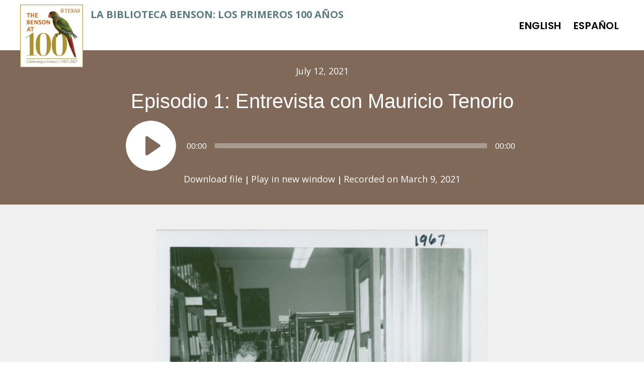

--- FILE ---
content_type: text/html; charset=UTF-8
request_url: https://podcasts.la.utexas.edu/biblioteca-benson-primeros-100-anos/podcast/episodio-1-entrevista-con-mauricio-tenorio/
body_size: 9606
content:
<!DOCTYPE html>
<html lang="en-US">
<head >
<meta charset="UTF-8" />
<meta name="viewport" content="width=device-width, initial-scale=1" />
<title>Episodio 1: Entrevista con Mauricio Tenorio</title>
<meta name='robots' content='max-image-preview:large' />
<link rel='dns-prefetch' href='//fonts.googleapis.com' />
<link rel='dns-prefetch' href='//code.ionicframework.com' />
<link rel="alternate" type="application/rss+xml" title="La Biblioteca Benson: los primeros 100 años &raquo; Feed" href="https://podcasts.la.utexas.edu/biblioteca-benson-primeros-100-anos/feed/" />
<link rel="alternate" type="application/rss+xml" title="La Biblioteca Benson: los primeros 100 años &raquo; Comments Feed" href="https://podcasts.la.utexas.edu/biblioteca-benson-primeros-100-anos/comments/feed/" />
<link rel="alternate" title="oEmbed (JSON)" type="application/json+oembed" href="https://podcasts.la.utexas.edu/biblioteca-benson-primeros-100-anos/wp-json/oembed/1.0/embed?url=https%3A%2F%2Fpodcasts.la.utexas.edu%2Fbiblioteca-benson-primeros-100-anos%2Fpodcast%2Fepisodio-1-entrevista-con-mauricio-tenorio%2F" />
<link rel="alternate" title="oEmbed (XML)" type="text/xml+oembed" href="https://podcasts.la.utexas.edu/biblioteca-benson-primeros-100-anos/wp-json/oembed/1.0/embed?url=https%3A%2F%2Fpodcasts.la.utexas.edu%2Fbiblioteca-benson-primeros-100-anos%2Fpodcast%2Fepisodio-1-entrevista-con-mauricio-tenorio%2F&#038;format=xml" />
<link rel="canonical" href="https://podcasts.la.utexas.edu/biblioteca-benson-primeros-100-anos/podcast/episodio-1-entrevista-con-mauricio-tenorio/" />
<style id='wp-img-auto-sizes-contain-inline-css' type='text/css'>
img:is([sizes=auto i],[sizes^="auto," i]){contain-intrinsic-size:3000px 1500px}
/*# sourceURL=wp-img-auto-sizes-contain-inline-css */
</style>
<link rel='stylesheet' id='digital-pro-css' href='https://podcasts.la.utexas.edu/biblioteca-benson-primeros-100-anos/wp-content/themes/podcasts/style.css?ver=1.0.4' type='text/css' media='all' />
<style id='wp-emoji-styles-inline-css' type='text/css'>

	img.wp-smiley, img.emoji {
		display: inline !important;
		border: none !important;
		box-shadow: none !important;
		height: 1em !important;
		width: 1em !important;
		margin: 0 0.07em !important;
		vertical-align: -0.1em !important;
		background: none !important;
		padding: 0 !important;
	}
/*# sourceURL=wp-emoji-styles-inline-css */
</style>
<style id='wp-block-library-inline-css' type='text/css'>
:root{--wp-block-synced-color:#7a00df;--wp-block-synced-color--rgb:122,0,223;--wp-bound-block-color:var(--wp-block-synced-color);--wp-editor-canvas-background:#ddd;--wp-admin-theme-color:#007cba;--wp-admin-theme-color--rgb:0,124,186;--wp-admin-theme-color-darker-10:#006ba1;--wp-admin-theme-color-darker-10--rgb:0,107,160.5;--wp-admin-theme-color-darker-20:#005a87;--wp-admin-theme-color-darker-20--rgb:0,90,135;--wp-admin-border-width-focus:2px}@media (min-resolution:192dpi){:root{--wp-admin-border-width-focus:1.5px}}.wp-element-button{cursor:pointer}:root .has-very-light-gray-background-color{background-color:#eee}:root .has-very-dark-gray-background-color{background-color:#313131}:root .has-very-light-gray-color{color:#eee}:root .has-very-dark-gray-color{color:#313131}:root .has-vivid-green-cyan-to-vivid-cyan-blue-gradient-background{background:linear-gradient(135deg,#00d084,#0693e3)}:root .has-purple-crush-gradient-background{background:linear-gradient(135deg,#34e2e4,#4721fb 50%,#ab1dfe)}:root .has-hazy-dawn-gradient-background{background:linear-gradient(135deg,#faaca8,#dad0ec)}:root .has-subdued-olive-gradient-background{background:linear-gradient(135deg,#fafae1,#67a671)}:root .has-atomic-cream-gradient-background{background:linear-gradient(135deg,#fdd79a,#004a59)}:root .has-nightshade-gradient-background{background:linear-gradient(135deg,#330968,#31cdcf)}:root .has-midnight-gradient-background{background:linear-gradient(135deg,#020381,#2874fc)}:root{--wp--preset--font-size--normal:16px;--wp--preset--font-size--huge:42px}.has-regular-font-size{font-size:1em}.has-larger-font-size{font-size:2.625em}.has-normal-font-size{font-size:var(--wp--preset--font-size--normal)}.has-huge-font-size{font-size:var(--wp--preset--font-size--huge)}.has-text-align-center{text-align:center}.has-text-align-left{text-align:left}.has-text-align-right{text-align:right}.has-fit-text{white-space:nowrap!important}#end-resizable-editor-section{display:none}.aligncenter{clear:both}.items-justified-left{justify-content:flex-start}.items-justified-center{justify-content:center}.items-justified-right{justify-content:flex-end}.items-justified-space-between{justify-content:space-between}.screen-reader-text{border:0;clip-path:inset(50%);height:1px;margin:-1px;overflow:hidden;padding:0;position:absolute;width:1px;word-wrap:normal!important}.screen-reader-text:focus{background-color:#ddd;clip-path:none;color:#444;display:block;font-size:1em;height:auto;left:5px;line-height:normal;padding:15px 23px 14px;text-decoration:none;top:5px;width:auto;z-index:100000}html :where(.has-border-color){border-style:solid}html :where([style*=border-top-color]){border-top-style:solid}html :where([style*=border-right-color]){border-right-style:solid}html :where([style*=border-bottom-color]){border-bottom-style:solid}html :where([style*=border-left-color]){border-left-style:solid}html :where([style*=border-width]){border-style:solid}html :where([style*=border-top-width]){border-top-style:solid}html :where([style*=border-right-width]){border-right-style:solid}html :where([style*=border-bottom-width]){border-bottom-style:solid}html :where([style*=border-left-width]){border-left-style:solid}html :where(img[class*=wp-image-]){height:auto;max-width:100%}:where(figure){margin:0 0 1em}html :where(.is-position-sticky){--wp-admin--admin-bar--position-offset:var(--wp-admin--admin-bar--height,0px)}@media screen and (max-width:600px){html :where(.is-position-sticky){--wp-admin--admin-bar--position-offset:0px}}

/*# sourceURL=wp-block-library-inline-css */
</style><style id='wp-block-paragraph-inline-css' type='text/css'>
.is-small-text{font-size:.875em}.is-regular-text{font-size:1em}.is-large-text{font-size:2.25em}.is-larger-text{font-size:3em}.has-drop-cap:not(:focus):first-letter{float:left;font-size:8.4em;font-style:normal;font-weight:100;line-height:.68;margin:.05em .1em 0 0;text-transform:uppercase}body.rtl .has-drop-cap:not(:focus):first-letter{float:none;margin-left:.1em}p.has-drop-cap.has-background{overflow:hidden}:root :where(p.has-background){padding:1.25em 2.375em}:where(p.has-text-color:not(.has-link-color)) a{color:inherit}p.has-text-align-left[style*="writing-mode:vertical-lr"],p.has-text-align-right[style*="writing-mode:vertical-rl"]{rotate:180deg}
/*# sourceURL=https://podcasts.la.utexas.edu/biblioteca-benson-primeros-100-anos/wp-includes/blocks/paragraph/style.min.css */
</style>
<style id='global-styles-inline-css' type='text/css'>
:root{--wp--preset--aspect-ratio--square: 1;--wp--preset--aspect-ratio--4-3: 4/3;--wp--preset--aspect-ratio--3-4: 3/4;--wp--preset--aspect-ratio--3-2: 3/2;--wp--preset--aspect-ratio--2-3: 2/3;--wp--preset--aspect-ratio--16-9: 16/9;--wp--preset--aspect-ratio--9-16: 9/16;--wp--preset--color--black: #000000;--wp--preset--color--cyan-bluish-gray: #abb8c3;--wp--preset--color--white: #ffffff;--wp--preset--color--pale-pink: #f78da7;--wp--preset--color--vivid-red: #cf2e2e;--wp--preset--color--luminous-vivid-orange: #ff6900;--wp--preset--color--luminous-vivid-amber: #fcb900;--wp--preset--color--light-green-cyan: #7bdcb5;--wp--preset--color--vivid-green-cyan: #00d084;--wp--preset--color--pale-cyan-blue: #8ed1fc;--wp--preset--color--vivid-cyan-blue: #0693e3;--wp--preset--color--vivid-purple: #9b51e0;--wp--preset--gradient--vivid-cyan-blue-to-vivid-purple: linear-gradient(135deg,rgb(6,147,227) 0%,rgb(155,81,224) 100%);--wp--preset--gradient--light-green-cyan-to-vivid-green-cyan: linear-gradient(135deg,rgb(122,220,180) 0%,rgb(0,208,130) 100%);--wp--preset--gradient--luminous-vivid-amber-to-luminous-vivid-orange: linear-gradient(135deg,rgb(252,185,0) 0%,rgb(255,105,0) 100%);--wp--preset--gradient--luminous-vivid-orange-to-vivid-red: linear-gradient(135deg,rgb(255,105,0) 0%,rgb(207,46,46) 100%);--wp--preset--gradient--very-light-gray-to-cyan-bluish-gray: linear-gradient(135deg,rgb(238,238,238) 0%,rgb(169,184,195) 100%);--wp--preset--gradient--cool-to-warm-spectrum: linear-gradient(135deg,rgb(74,234,220) 0%,rgb(151,120,209) 20%,rgb(207,42,186) 40%,rgb(238,44,130) 60%,rgb(251,105,98) 80%,rgb(254,248,76) 100%);--wp--preset--gradient--blush-light-purple: linear-gradient(135deg,rgb(255,206,236) 0%,rgb(152,150,240) 100%);--wp--preset--gradient--blush-bordeaux: linear-gradient(135deg,rgb(254,205,165) 0%,rgb(254,45,45) 50%,rgb(107,0,62) 100%);--wp--preset--gradient--luminous-dusk: linear-gradient(135deg,rgb(255,203,112) 0%,rgb(199,81,192) 50%,rgb(65,88,208) 100%);--wp--preset--gradient--pale-ocean: linear-gradient(135deg,rgb(255,245,203) 0%,rgb(182,227,212) 50%,rgb(51,167,181) 100%);--wp--preset--gradient--electric-grass: linear-gradient(135deg,rgb(202,248,128) 0%,rgb(113,206,126) 100%);--wp--preset--gradient--midnight: linear-gradient(135deg,rgb(2,3,129) 0%,rgb(40,116,252) 100%);--wp--preset--font-size--small: 13px;--wp--preset--font-size--medium: 20px;--wp--preset--font-size--large: 36px;--wp--preset--font-size--x-large: 42px;--wp--preset--spacing--20: 0.44rem;--wp--preset--spacing--30: 0.67rem;--wp--preset--spacing--40: 1rem;--wp--preset--spacing--50: 1.5rem;--wp--preset--spacing--60: 2.25rem;--wp--preset--spacing--70: 3.38rem;--wp--preset--spacing--80: 5.06rem;--wp--preset--shadow--natural: 6px 6px 9px rgba(0, 0, 0, 0.2);--wp--preset--shadow--deep: 12px 12px 50px rgba(0, 0, 0, 0.4);--wp--preset--shadow--sharp: 6px 6px 0px rgba(0, 0, 0, 0.2);--wp--preset--shadow--outlined: 6px 6px 0px -3px rgb(255, 255, 255), 6px 6px rgb(0, 0, 0);--wp--preset--shadow--crisp: 6px 6px 0px rgb(0, 0, 0);}:where(.is-layout-flex){gap: 0.5em;}:where(.is-layout-grid){gap: 0.5em;}body .is-layout-flex{display: flex;}.is-layout-flex{flex-wrap: wrap;align-items: center;}.is-layout-flex > :is(*, div){margin: 0;}body .is-layout-grid{display: grid;}.is-layout-grid > :is(*, div){margin: 0;}:where(.wp-block-columns.is-layout-flex){gap: 2em;}:where(.wp-block-columns.is-layout-grid){gap: 2em;}:where(.wp-block-post-template.is-layout-flex){gap: 1.25em;}:where(.wp-block-post-template.is-layout-grid){gap: 1.25em;}.has-black-color{color: var(--wp--preset--color--black) !important;}.has-cyan-bluish-gray-color{color: var(--wp--preset--color--cyan-bluish-gray) !important;}.has-white-color{color: var(--wp--preset--color--white) !important;}.has-pale-pink-color{color: var(--wp--preset--color--pale-pink) !important;}.has-vivid-red-color{color: var(--wp--preset--color--vivid-red) !important;}.has-luminous-vivid-orange-color{color: var(--wp--preset--color--luminous-vivid-orange) !important;}.has-luminous-vivid-amber-color{color: var(--wp--preset--color--luminous-vivid-amber) !important;}.has-light-green-cyan-color{color: var(--wp--preset--color--light-green-cyan) !important;}.has-vivid-green-cyan-color{color: var(--wp--preset--color--vivid-green-cyan) !important;}.has-pale-cyan-blue-color{color: var(--wp--preset--color--pale-cyan-blue) !important;}.has-vivid-cyan-blue-color{color: var(--wp--preset--color--vivid-cyan-blue) !important;}.has-vivid-purple-color{color: var(--wp--preset--color--vivid-purple) !important;}.has-black-background-color{background-color: var(--wp--preset--color--black) !important;}.has-cyan-bluish-gray-background-color{background-color: var(--wp--preset--color--cyan-bluish-gray) !important;}.has-white-background-color{background-color: var(--wp--preset--color--white) !important;}.has-pale-pink-background-color{background-color: var(--wp--preset--color--pale-pink) !important;}.has-vivid-red-background-color{background-color: var(--wp--preset--color--vivid-red) !important;}.has-luminous-vivid-orange-background-color{background-color: var(--wp--preset--color--luminous-vivid-orange) !important;}.has-luminous-vivid-amber-background-color{background-color: var(--wp--preset--color--luminous-vivid-amber) !important;}.has-light-green-cyan-background-color{background-color: var(--wp--preset--color--light-green-cyan) !important;}.has-vivid-green-cyan-background-color{background-color: var(--wp--preset--color--vivid-green-cyan) !important;}.has-pale-cyan-blue-background-color{background-color: var(--wp--preset--color--pale-cyan-blue) !important;}.has-vivid-cyan-blue-background-color{background-color: var(--wp--preset--color--vivid-cyan-blue) !important;}.has-vivid-purple-background-color{background-color: var(--wp--preset--color--vivid-purple) !important;}.has-black-border-color{border-color: var(--wp--preset--color--black) !important;}.has-cyan-bluish-gray-border-color{border-color: var(--wp--preset--color--cyan-bluish-gray) !important;}.has-white-border-color{border-color: var(--wp--preset--color--white) !important;}.has-pale-pink-border-color{border-color: var(--wp--preset--color--pale-pink) !important;}.has-vivid-red-border-color{border-color: var(--wp--preset--color--vivid-red) !important;}.has-luminous-vivid-orange-border-color{border-color: var(--wp--preset--color--luminous-vivid-orange) !important;}.has-luminous-vivid-amber-border-color{border-color: var(--wp--preset--color--luminous-vivid-amber) !important;}.has-light-green-cyan-border-color{border-color: var(--wp--preset--color--light-green-cyan) !important;}.has-vivid-green-cyan-border-color{border-color: var(--wp--preset--color--vivid-green-cyan) !important;}.has-pale-cyan-blue-border-color{border-color: var(--wp--preset--color--pale-cyan-blue) !important;}.has-vivid-cyan-blue-border-color{border-color: var(--wp--preset--color--vivid-cyan-blue) !important;}.has-vivid-purple-border-color{border-color: var(--wp--preset--color--vivid-purple) !important;}.has-vivid-cyan-blue-to-vivid-purple-gradient-background{background: var(--wp--preset--gradient--vivid-cyan-blue-to-vivid-purple) !important;}.has-light-green-cyan-to-vivid-green-cyan-gradient-background{background: var(--wp--preset--gradient--light-green-cyan-to-vivid-green-cyan) !important;}.has-luminous-vivid-amber-to-luminous-vivid-orange-gradient-background{background: var(--wp--preset--gradient--luminous-vivid-amber-to-luminous-vivid-orange) !important;}.has-luminous-vivid-orange-to-vivid-red-gradient-background{background: var(--wp--preset--gradient--luminous-vivid-orange-to-vivid-red) !important;}.has-very-light-gray-to-cyan-bluish-gray-gradient-background{background: var(--wp--preset--gradient--very-light-gray-to-cyan-bluish-gray) !important;}.has-cool-to-warm-spectrum-gradient-background{background: var(--wp--preset--gradient--cool-to-warm-spectrum) !important;}.has-blush-light-purple-gradient-background{background: var(--wp--preset--gradient--blush-light-purple) !important;}.has-blush-bordeaux-gradient-background{background: var(--wp--preset--gradient--blush-bordeaux) !important;}.has-luminous-dusk-gradient-background{background: var(--wp--preset--gradient--luminous-dusk) !important;}.has-pale-ocean-gradient-background{background: var(--wp--preset--gradient--pale-ocean) !important;}.has-electric-grass-gradient-background{background: var(--wp--preset--gradient--electric-grass) !important;}.has-midnight-gradient-background{background: var(--wp--preset--gradient--midnight) !important;}.has-small-font-size{font-size: var(--wp--preset--font-size--small) !important;}.has-medium-font-size{font-size: var(--wp--preset--font-size--medium) !important;}.has-large-font-size{font-size: var(--wp--preset--font-size--large) !important;}.has-x-large-font-size{font-size: var(--wp--preset--font-size--x-large) !important;}
/*# sourceURL=global-styles-inline-css */
</style>

<style id='classic-theme-styles-inline-css' type='text/css'>
/*! This file is auto-generated */
.wp-block-button__link{color:#fff;background-color:#32373c;border-radius:9999px;box-shadow:none;text-decoration:none;padding:calc(.667em + 2px) calc(1.333em + 2px);font-size:1.125em}.wp-block-file__button{background:#32373c;color:#fff;text-decoration:none}
/*# sourceURL=/wp-includes/css/classic-themes.min.css */
</style>
<link rel='stylesheet' id='google-fonts-css' href='//fonts.googleapis.com/css?family=Lora%3A400%2C400italic%2C700%2C700italic%7CPoppins%3A400%2C500%2C600%2C700%7COpen+Sans%3A400%2C700&#038;ver=1.0.4' type='text/css' media='all' />
<link rel='stylesheet' id='ionicons-css' href='//code.ionicframework.com/ionicons/2.0.1/css/ionicons.min.css?ver=1.0.4' type='text/css' media='all' />
<script type="text/javascript" src="https://podcasts.la.utexas.edu/biblioteca-benson-primeros-100-anos/wp-includes/js/jquery/jquery.min.js?ver=3.7.1" id="jquery-core-js"></script>
<script type="text/javascript" src="https://podcasts.la.utexas.edu/biblioteca-benson-primeros-100-anos/wp-includes/js/jquery/jquery-migrate.min.js?ver=3.4.1" id="jquery-migrate-js"></script>
<link rel="https://api.w.org/" href="https://podcasts.la.utexas.edu/biblioteca-benson-primeros-100-anos/wp-json/" /><link rel="alternate" title="JSON" type="application/json" href="https://podcasts.la.utexas.edu/biblioteca-benson-primeros-100-anos/wp-json/wp/v2/podcast/71" /><link rel="EditURI" type="application/rsd+xml" title="RSD" href="https://podcasts.la.utexas.edu/biblioteca-benson-primeros-100-anos/xmlrpc.php?rsd" />

<link rel="alternate" type="application/rss+xml" title="Podcast RSS feed" href="https://podcasts.la.utexas.edu/biblioteca-benson-primeros-100-anos/feed/podcast" />

<link rel="pingback" href="https://podcasts.la.utexas.edu/biblioteca-benson-primeros-100-anos/xmlrpc.php" />
<style type="text/css">.site-title a { background: url(https://podcasts.la.utexas.edu/biblioteca-benson-primeros-100-anos/wp-content/uploads/sites/38/2021/07/cropped-cropped-S21_logo_podcast_TEXAS-scaled-1.jpg) no-repeat !important; }</style>
<link rel="icon" href="https://podcasts.la.utexas.edu/biblioteca-benson-primeros-100-anos/wp-content/uploads/sites/38/2021/07/cropped-S21_logo_podcast_TEXAS-scaled-1-32x32.jpg" sizes="32x32" />
<link rel="icon" href="https://podcasts.la.utexas.edu/biblioteca-benson-primeros-100-anos/wp-content/uploads/sites/38/2021/07/cropped-S21_logo_podcast_TEXAS-scaled-1-192x192.jpg" sizes="192x192" />
<link rel="apple-touch-icon" href="https://podcasts.la.utexas.edu/biblioteca-benson-primeros-100-anos/wp-content/uploads/sites/38/2021/07/cropped-S21_logo_podcast_TEXAS-scaled-1-180x180.jpg" />
<meta name="msapplication-TileImage" content="https://podcasts.la.utexas.edu/biblioteca-benson-primeros-100-anos/wp-content/uploads/sites/38/2021/07/cropped-S21_logo_podcast_TEXAS-scaled-1-270x270.jpg" />
<style id="sccss"></style><link rel='stylesheet' id='mediaelement-css' href='https://podcasts.la.utexas.edu/biblioteca-benson-primeros-100-anos/wp-includes/js/mediaelement/mediaelementplayer-legacy.min.css?ver=4.2.17' type='text/css' media='all' />
<link rel='stylesheet' id='wp-mediaelement-css' href='https://podcasts.la.utexas.edu/biblioteca-benson-primeros-100-anos/wp-includes/js/mediaelement/wp-mediaelement.min.css?ver=6.9' type='text/css' media='all' />
</head>
<body class="wp-singular podcast-template-default single single-podcast postid-71 wp-theme-genesis wp-child-theme-podcasts custom-header header-image header-full-width full-width-content genesis-breadcrumbs-hidden theme-color-coffee" itemscope itemtype="https://schema.org/WebPage"><div class="site-container"><ul class="genesis-skip-link"><li><a href="#genesis-content" class="screen-reader-shortcut"> Skip to main content</a></li></ul><header class="site-header" itemscope itemtype="https://schema.org/WPHeader"><div class="wrap"><div class="title-area"><p class="site-title" itemprop="headline"><a href="https://podcasts.la.utexas.edu/biblioteca-benson-primeros-100-anos/">La Biblioteca Benson: los primeros 100 años</a></p></div><nav class="nav-primary" aria-label="Main" itemscope itemtype="https://schema.org/SiteNavigationElement" id="genesis-nav-primary"><div class="wrap"><ul id="menu-main-menu" class="menu genesis-nav-menu menu-primary js-superfish"><li id="menu-item-56" class="menu-item menu-item-type-custom menu-item-object-custom menu-item-56"><a href="https://podcasts.la.utexas.edu/the-benson-at-100" itemprop="url"><span itemprop="name">English</span></a></li>
<li id="menu-item-58" class="menu-item menu-item-type-custom menu-item-object-custom menu-item-home menu-item-58"><a href="https://podcasts.la.utexas.edu/biblioteca-benson-primeros-100-anos" itemprop="url"><span itemprop="name">Español</span></a></li>
</ul></div></nav></div></header><div class="site-inner"><header class="entry-header"><span class="episode-date">July 12, 2021</span><h1 class="entry-title" itemprop="headline">Episodio 1: Entrevista con Mauricio Tenorio</h1><div class="podcast-episode episode-71">
<div id="podcast_player_71" class="podcast_player"><audio class="wp-audio-shortcode" id="audio-71-1" preload="none" style="width: 100%;" controls="controls"><source type="audio/mpeg" src="https://podcasts.la.utexas.edu/biblioteca-benson-primeros-100-anos/podcast-player/71/episodio-1-entrevista-con-mauricio-tenorio.mp3?_=1" /><a href="https://podcasts.la.utexas.edu/biblioteca-benson-primeros-100-anos/podcast-player/71/episodio-1-entrevista-con-mauricio-tenorio.mp3">https://podcasts.la.utexas.edu/biblioteca-benson-primeros-100-anos/podcast-player/71/episodio-1-entrevista-con-mauricio-tenorio.mp3</a></audio></div>
<div class="podcast_meta"><aside><p><a href="https://podcasts.la.utexas.edu/biblioteca-benson-primeros-100-anos/podcast-download/71/episodio-1-entrevista-con-mauricio-tenorio.mp3?ref=download" title="Episodio 1: Entrevista con Mauricio Tenorio " class="podcast-meta-download">Download file</a> | <a href="https://podcasts.la.utexas.edu/biblioteca-benson-primeros-100-anos/podcast-download/71/episodio-1-entrevista-con-mauricio-tenorio.mp3?ref=new_window" target="_blank" title="Episodio 1: Entrevista con Mauricio Tenorio " class="podcast-meta-new-window">Play in new window</a> | <span class="podcast-meta-date">Recorded on March 9, 2021</span></p></aside></div></div>

</header><div class="content-sidebar-wrap"><main class="content" id="genesis-content"><article class="post-71 podcast type-podcast status-publish has-post-thumbnail tag-biblioteca-benson tag-coleccion-benson tag-mauricio-tenorio tag-nettie-lee-benson tag-pilar-zazueta tag-universidad-de-texas series-biblioteca-benson-primeros-100-anos entry" aria-label="Episodio 1: Entrevista con Mauricio Tenorio" itemscope itemtype="https://schema.org/CreativeWork"><div class="entry-content" itemprop="text"><img width="1400" height="1400" src="https://podcasts.la.utexas.edu/biblioteca-benson-primeros-100-anos/wp-content/uploads/sites/38/2021/07/Garner2-Nettie-Lee-1400x1400.jpg" class="podcast-image wp-post-image" alt="" decoding="async" srcset="https://podcasts.la.utexas.edu/biblioteca-benson-primeros-100-anos/wp-content/uploads/sites/38/2021/07/Garner2-Nettie-Lee-1400x1400.jpg 1400w, https://podcasts.la.utexas.edu/biblioteca-benson-primeros-100-anos/wp-content/uploads/sites/38/2021/07/Garner2-Nettie-Lee-150x150.jpg 150w, https://podcasts.la.utexas.edu/biblioteca-benson-primeros-100-anos/wp-content/uploads/sites/38/2021/07/Garner2-Nettie-Lee-144x144.jpg 144w, https://podcasts.la.utexas.edu/biblioteca-benson-primeros-100-anos/wp-content/uploads/sites/38/2021/07/Garner2-Nettie-Lee-660x660.jpg 660w" sizes="(max-width: 1400px) 100vw, 1400px" />
<p>Mauricio Tenorio Trillo es uno de los historiadores mexicanos más importantes de los últimos tiempos. Tenorio actualmente es profesor en la Universidad de Chicago pero pasó más de una década de su carrera como investigador y docente en la Universidad de Texas en Austin. Tenorio se considera a sí mismo un <em>entenado</em> de la Colección Nettie Lee Benson. En el primer episodio del podcast, hablamos con él sobre los orígenes de la biblioteca, el legado de la bibliotecaria e historiadora Nettie Lee Benson y la experiencia de cantar &#8220;En mi Viejo San Juan&#8221; en el área de colecciones especiales. (Escuche una entrevista en inglés con Melissa Guy, directora de la biblioteca: <a rel="noreferrer noopener" href="https://podcasts.la.utexas.edu/the-benson-at-100/podcast/nettie-lee-benson-ology/" data-type="URL" data-id="https://podcasts.la.utexas.edu/the-benson-at-100/podcast/nettie-lee-benson-ology/" target="_blank">Nettie Lee Benson-ology</a>.) Foto: Jane Garner, 1967.)</p>



<p><strong>Libro</strong> </p>



<p><a rel="noreferrer noopener" href="https://utpress.utexas.edu/books/gilland-montelongo-library-for-the-americas" data-type="URL" data-id="https://utpress.utexas.edu/books/gilland-montelongo-library-for-the-americas" target="_blank">A Library for the Americas</a> [Una biblioteca para las Américas]</p>



<p><strong>Personajes</strong></p>



<p><a href="https://norman.hrc.utexas.edu/fasearch/findingAid.cfm?eadid=00186" data-type="URL" data-id="https://norman.hrc.utexas.edu/fasearch/findingAid.cfm?eadid=00186" target="_blank" rel="noreferrer noopener">Anita Brenner</a></p>



<p><a href="https://www.loc.gov/item/93842273/" data-type="URL" data-id="https://www.loc.gov/item/93842273/" target="_blank" rel="noreferrer noopener">Enrique Fierro</a></p>



<p><a href="https://rmoa.unm.edu/docviewer.php?docId=nmumss999bc.xml" data-type="URL" data-id="https://rmoa.unm.edu/docviewer.php?docId=nmumss999bc.xml" target="_blank" rel="noreferrer noopener">Aurelio Macedonio Espinosa</a></p>



<p><a rel="noreferrer noopener" href="http://legacy.lib.utexas.edu/taro/utlac/00035/lac-00035.html" data-type="URL" data-id="http://legacy.lib.utexas.edu/taro/utlac/00035/lac-00035.html" target="_blank">Américo Paredes</a></p>



<p><a href="https://www.metmuseum.org/art/collection/search/347442" data-type="URL" data-id="https://www.metmuseum.org/art/collection/search/347442" target="_blank" rel="noreferrer noopener">Stuart Chase</a></p>



<p><a href="https://www.poetryfoundation.org/poets/octavio-paz" data-type="URL" data-id="https://www.poetryfoundation.org/poets/octavio-paz" target="_blank" rel="noreferrer noopener">Octavio Paz</a></p>



<p><a href="https://www.cephcis.unam.mx/investigacion/dr-arturo-taracena-arriola/" data-type="URL" data-id="https://www.cephcis.unam.mx/investigacion/dr-arturo-taracena-arriola/" target="_blank" rel="noreferrer noopener">Arturo Taracena Arriola</a></p>



<p><a href="http://www.latinamericanliteraturetoday.org/en/2019/november/five-poems-ida-vitale" data-type="URL" data-id="http://www.latinamericanliteraturetoday.org/en/2019/november/five-poems-ida-vitale" target="_blank" rel="noreferrer noopener">Ida Vitale</a></p>



<p></p>



<p><strong>Colecciones y bibliotecas</strong></p>



<p><a href="https://www.lib.berkeley.edu/libraries/bancroft-library/latin-americana" data-type="URL" data-id="https://www.lib.berkeley.edu/libraries/bancroft-library/latin-americana" target="_blank" rel="noreferrer noopener">Bancroft Library – University of California Berkeley</a></p>



<p><a href="https://legacy.lib.utexas.edu/taro/utlac/00199/lac-00199.html" data-type="URL" data-id="https://legacy.lib.utexas.edu/taro/utlac/00199/lac-00199.html" target="_blank" rel="noreferrer noopener">Colección Familia Idar</a></p>



<p><a href="https://legacy.lib.utexas.edu/taro/utlac/00021/lac-00021.html" data-type="URL" data-id="https://legacy.lib.utexas.edu/taro/utlac/00021/lac-00021.html" target="_blank" rel="noreferrer noopener">Colección Genaro Garcia</a></p>



<p><a href="https://legacy.lib.utexas.edu/taro/utlac/00331/lac-00331.html" data-type="URL" data-id="https://legacy.lib.utexas.edu/taro/utlac/00331/lac-00331.html" target="_blank" rel="noreferrer noopener">Colección Arturo Taracena</a></p>



<p><a href="https://www.iai.spk-berlin.de/en/library.html" data-type="URL" data-id="https://www.iai.spk-berlin.de/en/library.html" target="_blank" rel="noreferrer noopener">Ibero-Amerikanisches Institut (IAI, Ibero-American Institute)</a></p>



<p><a href="https://www.newberry.org/" data-type="URL" data-id="https://www.newberry.org/" target="_blank" rel="noreferrer noopener">Newberry Library</a></p>



<p><a href="https://lulac.org/about/history/lulac_archives_at_the_university_of_texas_at_austin/" data-type="URL" data-id="https://lulac.org/about/history/lulac_archives_at_the_university_of_texas_at_austin/" target="_blank" rel="noreferrer noopener">Liga de Ciudadanos Unidos Latinonamericanos / League of United Latin American Citizens (Archivos de LULAC)</a></p>



<p><a href="https://legacy.lib.utexas.edu/taro/utlac/00085/lac-00085.html" data-type="URL" data-id="https://legacy.lib.utexas.edu/taro/utlac/00085/lac-00085.html" target="_blank" rel="noreferrer noopener">Colecciones en la Liga de Ciudadanos Unidos Latinoamericanos / Collections in the League of United Latin American Citizens (LULAC) Archives</a>&nbsp; </p>
<div class="participants"></div><div class="episodes"></div><div class="tags"> <h3>Tags</h3><a href="https://podcasts.la.utexas.edu/biblioteca-benson-primeros-100-anos/tag/biblioteca-benson/" rel="tag">Biblioteca Benson</a>, <a href="https://podcasts.la.utexas.edu/biblioteca-benson-primeros-100-anos/tag/coleccion-benson/" rel="tag">Colección Benson</a>, <a href="https://podcasts.la.utexas.edu/biblioteca-benson-primeros-100-anos/tag/mauricio-tenorio/" rel="tag">Mauricio Tenorio</a>, <a href="https://podcasts.la.utexas.edu/biblioteca-benson-primeros-100-anos/tag/nettie-lee-benson/" rel="tag">Nettie Lee Benson</a>, <a href="https://podcasts.la.utexas.edu/biblioteca-benson-primeros-100-anos/tag/pilar-zazueta/" rel="tag">Pilar Zazueta</a>, <a href="https://podcasts.la.utexas.edu/biblioteca-benson-primeros-100-anos/tag/universidad-de-texas/" rel="tag">Universidad de Texas</a></div></div><footer class="entry-footer"></footer></article></main></div></div><footer class="site-footer" itemscope itemtype="https://schema.org/WPFooter"><div class="wrap"><ul>
              <li class="logo">
                <a href="https://liberalarts.utexas.edu/laits/index.php"><span class="screen-reader-text">University of Texas Liberal Arts Instructional Technology Services</span></a>
              </li>
              <li class="logo-hr">
                <hr/>
              </li>
              <li class="more-podcasts">
                <a href="https://podcasts.la.utexas.edu/">Discover more LAITS podcasts </a>
              </li>
              <li class="web-access">
                <a href="https://www.utexas.edu/web-accessibility-policy">Web Accessibility Policy </a>
              </li>
              <li class="web-privacy">
                <a href="https://www.utexas.edu/web-privacy-policy">Web Privacy Policy </a>
              </li>
              <li class="copyright">
                 &copy Copyright 2026
              </li>              
          </ul></div></footer></div><script type="speculationrules">
{"prefetch":[{"source":"document","where":{"and":[{"href_matches":"/biblioteca-benson-primeros-100-anos/*"},{"not":{"href_matches":["/biblioteca-benson-primeros-100-anos/wp-*.php","/biblioteca-benson-primeros-100-anos/wp-admin/*","/biblioteca-benson-primeros-100-anos/wp-content/uploads/sites/38/*","/biblioteca-benson-primeros-100-anos/wp-content/*","/biblioteca-benson-primeros-100-anos/wp-content/plugins/*","/biblioteca-benson-primeros-100-anos/wp-content/themes/podcasts/*","/biblioteca-benson-primeros-100-anos/wp-content/themes/genesis/*","/biblioteca-benson-primeros-100-anos/*\\?(.+)"]}},{"not":{"selector_matches":"a[rel~=\"nofollow\"]"}},{"not":{"selector_matches":".no-prefetch, .no-prefetch a"}}]},"eagerness":"conservative"}]}
</script>
<script type="text/javascript" src="https://podcasts.la.utexas.edu/biblioteca-benson-primeros-100-anos/wp-includes/js/hoverIntent.min.js?ver=1.10.2" id="hoverIntent-js"></script>
<script type="text/javascript" src="https://podcasts.la.utexas.edu/biblioteca-benson-primeros-100-anos/wp-content/themes/genesis/lib/js/menu/superfish.min.js?ver=1.7.10" id="superfish-js"></script>
<script type="text/javascript" src="https://podcasts.la.utexas.edu/biblioteca-benson-primeros-100-anos/wp-content/themes/genesis/lib/js/menu/superfish.args.min.js?ver=3.6.1" id="superfish-args-js"></script>
<script type="text/javascript" src="https://podcasts.la.utexas.edu/biblioteca-benson-primeros-100-anos/wp-content/themes/genesis/lib/js/skip-links.min.js?ver=3.6.1" id="skip-links-js"></script>
<script type="text/javascript" src="https://podcasts.la.utexas.edu/biblioteca-benson-primeros-100-anos/wp-content/themes/podcasts/js/fadeup.js?ver=1.0.0" id="digital-fadeup-script-js"></script>
<script type="text/javascript" src="https://podcasts.la.utexas.edu/biblioteca-benson-primeros-100-anos/wp-content/themes/podcasts/js/site-header.js?ver=1.0.0" id="digital-site-header-js"></script>
<script type="text/javascript" id="digital-responsive-menu-js-extra">
/* <![CDATA[ */
var DigitalL10n = {"mainMenu":"Menu","subMenu":"Menu"};
//# sourceURL=digital-responsive-menu-js-extra
/* ]]> */
</script>
<script type="text/javascript" src="https://podcasts.la.utexas.edu/biblioteca-benson-primeros-100-anos/wp-content/themes/podcasts/js/responsive-menu.js?ver=1.0.0" id="digital-responsive-menu-js"></script>
<script type="text/javascript" src="https://podcasts.la.utexas.edu/biblioteca-benson-primeros-100-anos/wp-content/themes/podcasts/js/podcast.js?ver=1.0.0" id="pod_script-js"></script>
<script type="text/javascript" id="mediaelement-core-js-before">
/* <![CDATA[ */
var mejsL10n = {"language":"en","strings":{"mejs.download-file":"Download File","mejs.install-flash":"You are using a browser that does not have Flash player enabled or installed. Please turn on your Flash player plugin or download the latest version from https://get.adobe.com/flashplayer/","mejs.fullscreen":"Fullscreen","mejs.play":"Play","mejs.pause":"Pause","mejs.time-slider":"Time Slider","mejs.time-help-text":"Use Left/Right Arrow keys to advance one second, Up/Down arrows to advance ten seconds.","mejs.live-broadcast":"Live Broadcast","mejs.volume-help-text":"Use Up/Down Arrow keys to increase or decrease volume.","mejs.unmute":"Unmute","mejs.mute":"Mute","mejs.volume-slider":"Volume Slider","mejs.video-player":"Video Player","mejs.audio-player":"Audio Player","mejs.captions-subtitles":"Captions/Subtitles","mejs.captions-chapters":"Chapters","mejs.none":"None","mejs.afrikaans":"Afrikaans","mejs.albanian":"Albanian","mejs.arabic":"Arabic","mejs.belarusian":"Belarusian","mejs.bulgarian":"Bulgarian","mejs.catalan":"Catalan","mejs.chinese":"Chinese","mejs.chinese-simplified":"Chinese (Simplified)","mejs.chinese-traditional":"Chinese (Traditional)","mejs.croatian":"Croatian","mejs.czech":"Czech","mejs.danish":"Danish","mejs.dutch":"Dutch","mejs.english":"English","mejs.estonian":"Estonian","mejs.filipino":"Filipino","mejs.finnish":"Finnish","mejs.french":"French","mejs.galician":"Galician","mejs.german":"German","mejs.greek":"Greek","mejs.haitian-creole":"Haitian Creole","mejs.hebrew":"Hebrew","mejs.hindi":"Hindi","mejs.hungarian":"Hungarian","mejs.icelandic":"Icelandic","mejs.indonesian":"Indonesian","mejs.irish":"Irish","mejs.italian":"Italian","mejs.japanese":"Japanese","mejs.korean":"Korean","mejs.latvian":"Latvian","mejs.lithuanian":"Lithuanian","mejs.macedonian":"Macedonian","mejs.malay":"Malay","mejs.maltese":"Maltese","mejs.norwegian":"Norwegian","mejs.persian":"Persian","mejs.polish":"Polish","mejs.portuguese":"Portuguese","mejs.romanian":"Romanian","mejs.russian":"Russian","mejs.serbian":"Serbian","mejs.slovak":"Slovak","mejs.slovenian":"Slovenian","mejs.spanish":"Spanish","mejs.swahili":"Swahili","mejs.swedish":"Swedish","mejs.tagalog":"Tagalog","mejs.thai":"Thai","mejs.turkish":"Turkish","mejs.ukrainian":"Ukrainian","mejs.vietnamese":"Vietnamese","mejs.welsh":"Welsh","mejs.yiddish":"Yiddish"}};
//# sourceURL=mediaelement-core-js-before
/* ]]> */
</script>
<script type="text/javascript" src="https://podcasts.la.utexas.edu/biblioteca-benson-primeros-100-anos/wp-includes/js/mediaelement/mediaelement-and-player.min.js?ver=4.2.17" id="mediaelement-core-js"></script>
<script type="text/javascript" src="https://podcasts.la.utexas.edu/biblioteca-benson-primeros-100-anos/wp-includes/js/mediaelement/mediaelement-migrate.min.js?ver=6.9" id="mediaelement-migrate-js"></script>
<script type="text/javascript" id="mediaelement-js-extra">
/* <![CDATA[ */
var _wpmejsSettings = {"pluginPath":"/biblioteca-benson-primeros-100-anos/wp-includes/js/mediaelement/","classPrefix":"mejs-","stretching":"responsive","audioShortcodeLibrary":"mediaelement","videoShortcodeLibrary":"mediaelement"};
//# sourceURL=mediaelement-js-extra
/* ]]> */
</script>
<script type="text/javascript" src="https://podcasts.la.utexas.edu/biblioteca-benson-primeros-100-anos/wp-includes/js/mediaelement/wp-mediaelement.min.js?ver=6.9" id="wp-mediaelement-js"></script>
<script id="wp-emoji-settings" type="application/json">
{"baseUrl":"https://s.w.org/images/core/emoji/17.0.2/72x72/","ext":".png","svgUrl":"https://s.w.org/images/core/emoji/17.0.2/svg/","svgExt":".svg","source":{"concatemoji":"https://podcasts.la.utexas.edu/biblioteca-benson-primeros-100-anos/wp-includes/js/wp-emoji-release.min.js?ver=6.9"}}
</script>
<script type="module">
/* <![CDATA[ */
/*! This file is auto-generated */
const a=JSON.parse(document.getElementById("wp-emoji-settings").textContent),o=(window._wpemojiSettings=a,"wpEmojiSettingsSupports"),s=["flag","emoji"];function i(e){try{var t={supportTests:e,timestamp:(new Date).valueOf()};sessionStorage.setItem(o,JSON.stringify(t))}catch(e){}}function c(e,t,n){e.clearRect(0,0,e.canvas.width,e.canvas.height),e.fillText(t,0,0);t=new Uint32Array(e.getImageData(0,0,e.canvas.width,e.canvas.height).data);e.clearRect(0,0,e.canvas.width,e.canvas.height),e.fillText(n,0,0);const a=new Uint32Array(e.getImageData(0,0,e.canvas.width,e.canvas.height).data);return t.every((e,t)=>e===a[t])}function p(e,t){e.clearRect(0,0,e.canvas.width,e.canvas.height),e.fillText(t,0,0);var n=e.getImageData(16,16,1,1);for(let e=0;e<n.data.length;e++)if(0!==n.data[e])return!1;return!0}function u(e,t,n,a){switch(t){case"flag":return n(e,"\ud83c\udff3\ufe0f\u200d\u26a7\ufe0f","\ud83c\udff3\ufe0f\u200b\u26a7\ufe0f")?!1:!n(e,"\ud83c\udde8\ud83c\uddf6","\ud83c\udde8\u200b\ud83c\uddf6")&&!n(e,"\ud83c\udff4\udb40\udc67\udb40\udc62\udb40\udc65\udb40\udc6e\udb40\udc67\udb40\udc7f","\ud83c\udff4\u200b\udb40\udc67\u200b\udb40\udc62\u200b\udb40\udc65\u200b\udb40\udc6e\u200b\udb40\udc67\u200b\udb40\udc7f");case"emoji":return!a(e,"\ud83e\u1fac8")}return!1}function f(e,t,n,a){let r;const o=(r="undefined"!=typeof WorkerGlobalScope&&self instanceof WorkerGlobalScope?new OffscreenCanvas(300,150):document.createElement("canvas")).getContext("2d",{willReadFrequently:!0}),s=(o.textBaseline="top",o.font="600 32px Arial",{});return e.forEach(e=>{s[e]=t(o,e,n,a)}),s}function r(e){var t=document.createElement("script");t.src=e,t.defer=!0,document.head.appendChild(t)}a.supports={everything:!0,everythingExceptFlag:!0},new Promise(t=>{let n=function(){try{var e=JSON.parse(sessionStorage.getItem(o));if("object"==typeof e&&"number"==typeof e.timestamp&&(new Date).valueOf()<e.timestamp+604800&&"object"==typeof e.supportTests)return e.supportTests}catch(e){}return null}();if(!n){if("undefined"!=typeof Worker&&"undefined"!=typeof OffscreenCanvas&&"undefined"!=typeof URL&&URL.createObjectURL&&"undefined"!=typeof Blob)try{var e="postMessage("+f.toString()+"("+[JSON.stringify(s),u.toString(),c.toString(),p.toString()].join(",")+"));",a=new Blob([e],{type:"text/javascript"});const r=new Worker(URL.createObjectURL(a),{name:"wpTestEmojiSupports"});return void(r.onmessage=e=>{i(n=e.data),r.terminate(),t(n)})}catch(e){}i(n=f(s,u,c,p))}t(n)}).then(e=>{for(const n in e)a.supports[n]=e[n],a.supports.everything=a.supports.everything&&a.supports[n],"flag"!==n&&(a.supports.everythingExceptFlag=a.supports.everythingExceptFlag&&a.supports[n]);var t;a.supports.everythingExceptFlag=a.supports.everythingExceptFlag&&!a.supports.flag,a.supports.everything||((t=a.source||{}).concatemoji?r(t.concatemoji):t.wpemoji&&t.twemoji&&(r(t.twemoji),r(t.wpemoji)))});
//# sourceURL=https://podcasts.la.utexas.edu/biblioteca-benson-primeros-100-anos/wp-includes/js/wp-emoji-loader.min.js
/* ]]> */
</script>
</body></html>


--- FILE ---
content_type: text/css
request_url: https://podcasts.la.utexas.edu/biblioteca-benson-primeros-100-anos/wp-content/themes/podcasts/style.css?ver=1.0.4
body_size: 70522
content:
/*
	Theme Name: Podcasts
	Description: Put your words and images at the forefront in an uncluttered design that shows them at their finest.
	Author: StudioPress
	Author URI: http://www.studiopress.com/

	Version: 1.0.4

	Tags: one-column, two-columns, left-sidebar, right-sidebar, custom-colors, custom-header, custom-menu, featured-images, flexible-header, full-width-template, sticky-post, theme-options, threaded-comments, translation-ready, accessibility-ready

	Template: genesis
	Template Version: 2.2

	License: GPL-2.0+
	License URI: http://www.opensource.org/licenses/gpl-license.php 
*/

/* Table of Contents
- Imports
- HTML5 Reset
	- Baseline Normalize
	- Box Sizing
	- Float Clearing
- Defaults
	- Typographical Elements
	- Headings
	- Objects
	- Gallery
	- Forms
	- Column Classes
	- Tables
	- Screen Reader Text
- Structure and Layout
	- Site Container
	- Site Inner
- Common Classes
	- Avatar
	- Genesis
	- Search Form
	- Titles
	- WordPress
- Widgets
	- Featured Content
- Plugins
	- Genesis eNews Extended
	- Genesis Simple Share
	- Jetpack
- Skip Links
- Site Header
	- Site Title and Description
- Site Navigation
	- Accessible Menu
	- Primary Navigation
	- Secondary Navigation
	- Responsive Navigation
- Content Area
	- Entries
	- Intro Text
	- Entry Meta
	- After Entry
	- Pagination
	- Sidebar	
	- Comments
- Footer Widgets
- Site Footer
- Fadeup Effect
- Podcasts
- Media Queries
	- Min-width: 801px
	- Max-width: 800px
	- Max-width: 600px
*/


/* HTML5 Reset
---------------------------------------------------------------------------------------------------- */

/* Baseline Normalize
--------------------------------------------- */
/* normalize.css v3.0.1 | MIT License | git.io/normalize */

html{font-family:sans-serif;-ms-text-size-adjust:100%;-webkit-text-size-adjust:100%}body{margin:0}article,aside,details,figcaption,figure,footer,header,hgroup,main,nav,section,summary{display:block}audio,canvas,progress,video{display:inline-block;vertical-align:baseline}audio:not([controls]){display:none;height:0}[hidden],template{display:none}a{background:0 0}a:active,a:hover{outline:0}abbr[title]{border-bottom:1px dotted}b,strong{font-weight:600}dfn{font-style:italic}h1{font-size:2em;margin:.67em 0}mark{background:#ff0;color:#5b5e5e}small{font-size:80%}sub,sup{font-size:75%;line-height:0;position:relative;vertical-align:baseline}sup{top:-.5em}sub{bottom:-.25em}img{border:0}svg:not(:root){overflow:hidden}figure{margin:1em 40px}hr{-moz-box-sizing:content-box;box-sizing:content-box;height:0}pre{overflow:auto}code,kbd,pre,samp{font-family:monospace,monospace;font-size:1em}button,input,optgroup,select,textarea{color:inherit;font:inherit;margin:0}button{overflow:visible}button,select{text-transform:none}button,html input[type=button],input[type=reset],input[type=submit]{-webkit-appearance:button;cursor:pointer}button[disabled],html input[disabled]{cursor:default}button::-moz-focus-inner,input::-moz-focus-inner{border:0;padding:0}input{line-height:normal}input[type=checkbox],input[type=radio]{box-sizing:border-box;padding:0}input[type=number]::-webkit-inner-spin-button,input[type=number]::-webkit-outer-spin-button{height:auto}input[type=search]{-webkit-appearance:textfield;-moz-box-sizing:content-box;-webkit-box-sizing:content-box;box-sizing:content-box}input[type=search]::-webkit-search-cancel-button,input[type=search]::-webkit-search-decoration{-webkit-appearance:none}fieldset{border:1px solid silver;margin:0 2px;padding:.35em .625em .75em}legend{border:0;padding:0}textarea{overflow:auto}optgroup{font-weight:600}table{border-collapse:collapse;border-spacing:0}td,th{padding:0}

/* Box Sizing
--------------------------------------------- */

*,
input[type="search"] {
	-webkit-box-sizing: border-box;
	-moz-box-sizing:    border-box;
	box-sizing:         border-box;
}

/* Float Clearing
--------------------------------------------- */

.author-box:before,
.clearfix:before,
.entry:before,
.entry-content:before,
.footer-widgets:before,
.nav-primary:before,
.nav-secondary:before,
.pagination:before,
.site-container:before,
.site-footer:before,
.site-header:before,
.site-inner:before,
.widget:before,
.wrap:before {
	content: " ";
	display: table;
}

.author-box:after,
.clearfix:after,
.entry:after,
.entry-content:after,
.footer-widgets:after,
.nav-primary:after,
.nav-secondary:after,
.pagination:after,
.site-container:after,
.site-footer:after,
.site-header:after,
.site-inner:after,
.widget:after,
.wrap:after {
	clear: both;
	content: " ";
	display: table;
}


/* Defaults
---------------------------------------------------------------------------------------------------- */

/* Typographical Elements
--------------------------------------------- */

html {
    font-size: 62.5%; /* 10px browser default */
}

/* Chrome fix */
body > div {
    font-size: 1.6rem;
}

body {
	background-color: #fff;
	color: #333333;
	font-family: 'Open Sans', sans-serif;
	font-size: 16px;
	font-size: 1.6rem;
	font-weight: 400;
	line-height: 1.8;
	margin: 0;
	-webkit-font-smoothing: antialiased;
}

a,
button,
input:focus,
input[type="button"],
input[type="reset"],
input[type="submit"],
textarea:focus,
.button,
.gallery img,
.site-header {
	-webkit-transition: all 0.2s ease-in-out;
	-moz-transition:    all 0.2s ease-in-out;
	-ms-transition:     all 0.2s ease-in-out;
	-o-transition:      all 0.2s ease-in-out;
	transition:         all 0.2s ease-in-out;
}

::-moz-selection {
	background-color: #5b5e5e;
	color: #fff;
}

::selection {
	background-color: #5b5e5e;
	color: #fff;
}

a {
	border-bottom: 1px solid #333333;
	color: #bf5700;
	text-decoration: none;
}

a:focus,
a:hover, .content .entry-title a:focus,
.content .entry-title a:hover,
.pagination a:hover,
.clear:hover {
	border-bottom: 1px solid silver;
	color: silver;
	cursor: pointer;
}

p {
	margin: 0 0 30px;
	padding: 0;
}

ol,
ul {
	margin: 0;
	padding: 0;
}

li {
	list-style-type: none;
}

b,
strong {
	font-weight: 700;
}

small {
	font-size: 14px;
	font-size: 1.4rem;
}

blockquote,
cite,
em,
i {
	font-style: italic;
}

blockquote {
	margin: 40px;
}

blockquote::before {
	content: "\201C";
	display: block;
	font-size: 30px;
	font-size: 3rem;
	height: 0;
	left: -20px;
	position: relative;
	top: -10px;
}

hr {
	border-collapse: collapse;
	/*border-bottom: 1px solid #ddd;*/
	clear: left;
	padding-top: 20px;
}


/* Headings
--------------------------------------------- */

h1,
h2,
h3,
h4,
h5,
h6 {
	color: #232525;
	font-weight: 700;
	line-height: 1.2;
	margin: 0 0 20px;
	font-family: 'Roboto', sans-serif;
	letter-spacing: 0px;

}

h1 {
	font-size: 36px;
	font-size: 3.6rem;
}

h2 {
	font-size: 30px;
	font-size: 3rem;
}

h3 {
	font-size: 28px;
	font-size: 2.8rem;
}

.comment-respond h3,
.entry-comments h3 {
	font-size: 36px;
	font-size: 3.6rem;
	letter-spacing: -2px;
	margin-bottom: 60px;
	margin-top: 100px;
}

h4 {
	font-size: 24px;
	font-size: 2.4rem;
}


h5 {
	font-size: 20px;
	font-size: 2rem;
}

h6 {
	font-size: 18px;
	font-size: 1.8rem;
}

/* Objects
--------------------------------------------- */

embed,
iframe,
img,
object,
video,
.featured-content img.entry-image,
.wp-caption {
	max-width: 100%;
}

img {
	height: auto;
}

img.entry-image {
	max-width: 500px;
}

.full-width-content img.pull {
	margin-left: -70px;
	margin-right: -70px;
	max-width: 800px;
}

img.podcast-image {
	display: block;
	margin: 0 auto 5%;
	max-height: 660px;
	max-width: 660px;
}


.post-type-archive-speaker .entry {
	border-bottom: none;
	margin-bottom: 40px;
	padding-bottom: 20px;
}

/* Gallery
--------------------------------------------- */

.gallery {
	overflow: hidden;
}

.gallery-item {
	float: left;
	margin: 0 0 28px;
	text-align: center;
}

.gallery-columns-1 .gallery-item {
	width: 100%;
}

.gallery-columns-2 .gallery-item {
	width: 50%;
}

.gallery-columns-3 .gallery-item {
	width: 33%;
}

.gallery-columns-4 .gallery-item {
	width: 25%;
}

.gallery-columns-5 .gallery-item {
	width: 20%;
}

.gallery-columns-6 .gallery-item {
	width: 16.6666%;
}

.gallery-columns-7 .gallery-item {
	width: 14.2857%;
}

.gallery-columns-8 .gallery-item {
	width: 12.5%;
}

.gallery-columns-9 .gallery-item {
	width: 11.1111%;
}

.gallery-columns-2 .gallery-item:nth-child(2n+1),
.gallery-columns-3 .gallery-item:nth-child(3n+1),
.gallery-columns-4 .gallery-item:nth-child(4n+1),
.gallery-columns-5 .gallery-item:nth-child(5n+1),
.gallery-columns-6 .gallery-item:nth-child(6n+1),
.gallery-columns-7 .gallery-item:nth-child(7n+1),
.gallery-columns-8 .gallery-item:nth-child(8n+1),
.gallery-columns-9 .gallery-item:nth-child(9n+1) {
	clear: left;
}

.gallery img {
	border: 1px solid #ddd;
	height: auto;
	padding: 4px;
}

.gallery img:hover,
.gallery img:focus {
	border: 1px solid #999;
}

/* Forms
--------------------------------------------- */

input,
select,
textarea {
	color: #333333;
	font-size: 16px;
	font-size: 1.6rem;
	/*font-weight: 300;*/
	padding: 20px;
	width: 100%;
}

input[type="number"] {
	background-color: #fff;
	border: 1px solid #5b5e5e;
	padding: 7px;
}

.footer-widgets input,
.footer-widgets input:focus {
	background-color: #fff;
	border: 1px solid #fff;
}

input:focus,
textarea:focus {
	background-color: #eee;
	border: 1px solid #eee;
}

input[type="checkbox"],
input[type="image"],
input[type="radio"] {
	width: auto;
}

::-moz-placeholder {
	color: #999;
	font-weight: 300;
	opacity: 1;
}

::-webkit-input-placeholder {
	color: #999;
	font-weight: 300;
}

button,
input[type="button"],
input[type="reset"],
input[type="submit"],
.button,
.entry-content a.button,
.textwidget a.button {
	background-color: #e85555;
	border-radius: 50px;
	border: none;
	color: #fff;
	cursor: pointer;
	font-size: 24px;
	/*font-size: 1.4rem;*/
	font-weight: 500;
	letter-spacing: 0.5px;
	padding: 20px 20px;
	text-transform: uppercase;
	white-space: normal;
	width: auto;
}

a.button.small,
button.small,
input[type="button"].small,
input[type="reset"].small,
input[type="submit"].small,
.entry-content a.button.small,
.textwidget a.button.small {
	font-size: 12px;
	font-size: 1.2rem;
	padding: 12px 20px;
}

input[type="submit"],
.content input[type="submit"] {
	font-size: 16px;
	font-size: 1.6rem;
	padding: 20px 25px;
	width: 100%;
}

a.more-link {
	display: inline-block;
	font-family: 'Poppins', sans-serif;
	font-size: 12px;
	font-size: 1.2rem;
	font-weight: 600;
	letter-spacing: 0.5px;
	margin-bottom: 10px;
	text-transform: uppercase;
}

button:hover,
button:focus,
input:hover[type="button"],
input:focus[type="button"],
input:hover[type="reset"],
input:focus[type="reset"],
input:hover[type="submit"],
input:focus[type="submit"],
.button:focus,
.button:hover,
.entry-content a.button:focus,
.entry-content a.button:hover,
.textwidget a.button:focus,
.textwidget a.button:hover {
	background-color: #232525;
	border: none;
	color: #fff;
	text-decoration: none;
}


.footer-widgets button:focus,
.footer-widgets button:hover,
.footer-widgets input:focus[type="button"],
.footer-widgets input:hover[type="button"],
.footer-widgets input:focus[type="reset"],
.footer-widgets input:hover[type="reset"],
.footer-widgets input:focus[type="submit"],
.footer-widgets input:hover[type="submit"],
.footer-widgets .textwidget a.button:focus,
.footer-widgets .textwidget a.button:hover {
	background-color: #fff;
	color: #232525;
	text-decoration: none;
}

.site-container button:disabled,
.site-container button:disabled:hover,
.site-container input:disabled,
.site-container input:disabled:hover,
.site-container input[type="button"]:disabled,
.site-container input[type="button"]:disabled:hover,
.site-container input[type="reset"]:disabled,
.site-container input[type="reset"]:disabled:hover,
.site-container input[type="submit"]:disabled,
.site-container input[type="submit"]:disabled:hover {
    background-color: #ddd;
	border-width: 0;
    color: #777;
    cursor: not-allowed;
}

.button {
	display: inline-block;
}

input[type="search"]::-webkit-search-cancel-button,
input[type="search"]::-webkit-search-results-button {
	display: none;
}

.error404 .entry-content input[type="search"],
.post-password-form input[type="password"] {
	margin-bottom: 15px;
}

/* Column Classes
--------------------------------------------- */

.five-sixths,
.four-sixths,
.one-fourth,
.one-half,
.one-sixth,
.one-third,
.three-fourths,
.three-sixths,
.two-fourths,
.two-sixths,
.two-thirds {
	float: left;
	margin-left: 2.564102564102564%;
}
	
.one-half,
.three-sixths,
.two-fourths {
	width: 48.717948717948715%;
}
	
.one-third,
.two-sixths {
	width: 31.623931623931625%;
}

.four-sixths,
.two-thirds {
	width: 65.81196581196582%;
}
	
.one-fourth {
	width: 23.076923076923077%;
}
	
.three-fourths {
	width: 74.35897435897436%;
}
	
.one-sixth {
	width: 14.52991452991453%;
}
	
.five-sixths {
	width: 82.90598290598291%;
}

.first {
	clear: both;
	margin-left: 0;
}


/* Tables
--------------------------------------------- */

table {
	border-collapse: collapse;
	border-spacing: 0;
	line-height: 2;
	margin-bottom: 40px;
	width: 100%;
}

tbody {
	border-bottom: 1px solid #ddd;
}

td,
th {
	text-align: left;
}

td {
	border-top: 1px solid #ddd;
	padding: 6px 0;
}

th {
	font-weight: 400;
}

/* Screen Reader Text
--------------------------------------------- */

.screen-reader-shortcut,
.screen-reader-text,
.screen-reader-text span {
	background-color: #fff;
	border: 0;
	clip: rect(0, 0, 0, 0);
	color: #232525;
	height: 1px;
	overflow: hidden;
	position: absolute !important;
	width: 1px;
}

.genesis-nav-menu .search input[type="submit"]:focus,
.screen-reader-shortcut:focus,
.screen-reader-text:focus,
.widget_search input[type="submit"]:focus  {
	border: 1px solid #5b5e5e;
	clip: auto !important;
	display: block;
	font-size: 18px;
	font-size: 1.8rem;
	font-weight: 700;
	height: auto;
	padding: 20px;
	text-decoration: none;
	width: auto;
	z-index: 100000; /* Above WP toolbar. */
}

.more-link {
    position: relative;
}


/* Structure and Layout
---------------------------------------------------------------------------------------------------- */

/* Site Container
--------------------------------------------- */

.site-container {
	-webkit-animation: fadein 1s;
       -moz-animation: fadein 1s;
        -ms-animation: fadein 1s;
         -o-animation: fadein 1s;
            animation: fadein 1s;
}

.digital-landing .site-container {
	margin: 0 auto;
	max-width: 800px;
}

@keyframes fadein {
	from { opacity: 0; }
	to   { opacity: 1; }
}

@-moz-keyframes fadein {
	from { opacity: 0; }
	to   { opacity: 1; }
}

@-webkit-keyframes fadein {
	from { opacity: 0; }
	to   { opacity: 1; }
}

@-ms-keyframes fadein {
	from { opacity: 0; }
	to   { opacity: 1; }
}

@-o-keyframes fadein {
	from { opacity: 0; }
	to   { opacity: 1; }
}

/* Site Inner
--------------------------------------------- */

.site-inner {
	background-color: #fff;
	clear: both;
	margin: 50px auto 0px;
	padding: 50px 0px 0px 0px;
	max-width: none;
}

.digital-landing .site-inner,
.front-page .site-inner {
	margin-top: 0;
}


/* Common Classes
---------------------------------------------------------------------------------------------------- */

/* Avatar
--------------------------------------------- */

.avatar {
	border-radius: 50%;
	float: left;
}

.after-entry .avatar {
	float: right;
	height: 180px;
	margin-bottom: 30px;
	margin-left: 30px;
	width: 180px;
}

.alignleft .avatar,
.author-box .avatar {
	margin-right: 30px;
}

.alignright .avatar {
	margin-left: 30px;
}

.author-box .avatar {
	display: inline-block;
	float: none;
	height: 80px;
	margin: 0 auto 20px;
	width: 80px;
}

.comment .avatar {
	margin: 0 16px 24px 0;
}

/* Genesis
--------------------------------------------- */
.episode-list,
.archive-description,
.author-box {
	border-bottom: 1px solid #eee;
	margin-bottom: 10%;
	padding-bottom: 10%;
	text-align: center;
}

.archive-description p,
.archive-description .archive-title,
.author-box,
.author-box p,
.author-box .author-box-title {
	margin-left: auto;
	margin-right: auto;
	max-width: 660px;
}

.breadcrumb {
	border-bottom: 1px solid #eee;
	font-size: 16px;
	font-size: 1.6rem;
	margin: 0 auto 10%;
	max-width: 660px;
	padding-bottom: 10px;
}

.author-box {
	font-size: 18px;
	font-size: 1.8rem;
}

.single .author-box {
	border-top: 1px solid #eee;
	padding-top: 10%;
}

.archive-description p:last-child,
.author-box p:last-child {
	margin-bottom: 0;
}

/* Search Form
--------------------------------------------- */

.search-form {
	overflow: hidden;
}

.search-form input {
	-webkit-appearance: none;
}

.search-form input[type="submit"] {
	border: 0;
	clip: rect(0, 0, 0, 0);
	height: 1px;
	margin: -1px;
	padding: 0;
	position: absolute;
	width: 1px;
}

/* Titles
--------------------------------------------- */

.archive-title,
.author-box-title {
	border-bottom: solid 2px #000;
	font-size: 30px;
	font-size: 3rem;
	letter-spacing: -1px;
	margin: 40px 0px 80px;
}

.search .archive-title {
	margin-bottom: 0;
}

.entry-title,
.page.page-template-page_blog .entry-title {
	font-size: 36px;
	font-size: 3.6rem;
	letter-spacing: -2px;
	word-wrap: break-word;
}

.page .entry-title,
.single .entry-title {
	font-size: 48px;
	font-size: 4.8rem;
	font-weight: 700;
	letter-spacing: -3px;
}

.error404 .entry-title {
	margin-left: auto;
	margin-right: auto;
	max-width: 660px;
}

.content .entry-title a,
.content .entry-title a:focus,
.content .entry-title a:hover {
	border-bottom: none;
	color: #232525;
}

.content .entry-title a:focus,
.content .entry-title a:hover {
	color: lightgray;
}

.widget-title {
	font-size: 22px;
	font-size: 2.2rem;
	letter-spacing: -1px;
	margin-bottom: 20px;
	text-transform: uppercase;
}

.widget-title.center {
	margin-bottom: 10%;
	text-align: center;
}

/* WordPress
--------------------------------------------- */

a.aligncenter img {
	display: block;
	margin: 0 auto;
}

a.alignnone {
	display: inline-block;
}

.alignleft {
	float: left;
	text-align: left;
}

.alignright {
	float: right;
	text-align: right;
}

a.alignleft,
a.alignnone,
a.alignright {
	max-width: 50%;
}

img.centered,
.aligncenter {
	display: block;
	margin: 0 auto 30px;
}

img.alignnone,
.alignnone {
	margin-bottom: 12px;
}

a.alignleft,
img.alignleft,
.wp-caption.alignleft {
	margin: 0 60px 30px 0;
}

a.alignright,
img.alignright,
.wp-caption.alignright {
	margin: 0 0 30px 60px;
}

img.alignleft.entry-image,
img.alignright.entry-image {
	margin-bottom: 0;
}

.entry-content figure {
	margin: 60px 0 50px;
}

.wp-caption-text {
	font-size: 16px;
	font-size: 1.6rem;
	font-weight: 700;
	text-align: center;
}

.entry-content p.wp-caption-text {
	margin-bottom: 0;
}

.gallery-caption,
.entry-content .gallery-caption {
	margin: 0 0 10px;
}

a[rel~="attachment"],
a[rel~="attachment"]:hover,
.gallery-item a,
.wp-audio-shortcode a,
.wp-audio-shortcode a:hover,
.wp-caption a,
.wp-caption a:hover,
.wp-playlist a,
.wp-playlist a:hover,
.wp-video a,
.wp-video a:hover {
	border-width: 0 !important;
}

.sticky {
}


/* Widgets
---------------------------------------------------------------------------------------------------- */

.widget {
	word-wrap: break-word;
}

.widget ol > li {
	list-style-position: inside;
	list-style-type: decimal;
	padding-left: 20px;
	text-indent: -20px;
}

.widget li li {
	border: 0;
	margin: 0 0 0 30px;
	padding: 0;
}

.widget_calendar table {
	width: 100%;
}

.widget_calendar td,
.widget_calendar th {
	text-align: center;
}

/* Featured Content
--------------------------------------------- */

.featured-content a {
	border-width: 0;
}

.featured-content.widget .entry {	
	padding-bottom: 60px;
}

.featured-content.widget .entry:last-child {
	border-bottom-width: 0;
	margin-bottom: 0;
	padding-bottom: 0;
}

.featured-content .entry p {
	font-size: 18px;
	font-size: 1.8rem;
}

.featured-content p.entry-meta {
	font-family: "Poppins", sans-serif;
	font-size: 10px;
	font-size: 1rem;
	font-weight: 400;
	letter-spacing: 1px;
	text-transform: uppercase;
}

.featuredpost .entry-title,
.featured-content.widget .entry-title {
	font-size: 24px;
	font-size: 2.4rem;
    letter-spacing: 0.5px;
    text-transform: uppercase;
}

.featured-content .more-link {
	border-width: 1px;
}


/* Plugins
---------------------------------------------------------------------------------------------------- */

/* Genesis eNews Extended
--------------------------------------------- */

.enews-widget ::-moz-placeholder {
	font-family: 'Poppins', sans-serif;
	font-size: 14px;
	font-size: 1.4rem;
	font-weight: 400;
	letter-spacing: 0.5px;
	text-transform: uppercase;
}

.enews-widget ::-webkit-input-placeholder {
	font-family: 'Poppins', sans-serif;
	font-size: 14px;
	font-size: 1.4rem;
	font-weight: 400;
	letter-spacing: 0.5px;
	text-transform: uppercase;
}

.enews-widget input {
	font-family: 'Poppins', sans-serif;
	font-size: 14px;
	font-size: 1.4rem;
	font-weight: 400;
	letter-spacing: 0.5px;
	text-transform: uppercase;
	margin-bottom: 30px;
	text-align: center;
}

.sidebar .enews-widget input {
	margin-bottom: 10px;
}

.enews-widget input[type="submit"] {
	font-size: 16px;
	font-size: 1.6rem;
	font-weight: 500;
	margin-bottom: 0;
}

.enews-widget p {
	margin-bottom: 20px;
}

.enews form + p {
	line-height: 1.5;
	margin-top: 30px;
}

/* Genesis Simple Share
--------------------------------------------- */

.content .share-after {
	margin-bottom: 20px;
}

.content a.count,
.content a.count:hover,
.content a.count:focus,
.content a.share,
.content a.share:hover,
.content a.share:focus {
	border: none;
	font-weight: 400;
}

.content .share-filled .share {
	border-radius: 0;
}

.content .share-filled .count {
	border-radius: 0;
}

.not-in-use {
	background: yellow;
}

.content .share-filled .facebook .count,
.content .share-filled .facebook .count:hover,
.content .share-filled .googlePlus .count,
.content .share-filled .googlePlus .count:hover,
.content .share-filled .linkedin .count,
.content .share-filled .linkedin .count:hover,
.content .share-filled .pinterest .count,
.content .share-filled .pinterest .count:hover,
.content .share-filled .stumbleupon .count,
.content .share-filled .stumbleupon .count:hover,
.content .share-filled .twitter .count,
.content .share-filled .twitter .count:hover {
	color: #5b5e5e;
	border: 1px solid #5b5e5e;
}

.content .share-filled .facebook .share,
.content .share-filled .facebook:hover .count,
.content .share-filled .googlePlus .share,
.content .share-filled .googlePlus:hover .count,
.content .share-filled .linkedin .share,
.content .share-filled .linkedin:hover .count,
.content .share-filled .pinterest .share,
.content .share-filled .pinterest:hover .count,
.content .share-filled .stumbleupon .share,
.content .share-filled .stumbleupon:hover .count,
.content .share-filled .twitter .share,
.content .share-filled .twitter:hover .count {
	background: #5b5e5e !important;
}

.content .share-filled .facebook:hover .count,
.content .share-filled .googlePlus:hover .count,
.content .share-filled .linkedin:hover .count,
.content .share-filled .pinterest:hover .count,
.content .share-filled .stumbleupon:hover .count,
.content .share-filled .twitter:hover .count {
	color: #fff;
}

/* Jetpack
--------------------------------------------- */

#wpstats {
	display: none;
}


/* Skip Links
---------------------------------------------------------------------------------------------------- */
.genesis-skip-link {
	margin: 0;
}

.genesis-skip-link li {
	height: 0;
	width: 0;
	list-style: none;
}

/* Display outline on focus */
:focus {
	color: #232525;
	outline: #ddd solid 1px;
}


/* Site Header
---------------------------------------------------------------------------------------------------- */

.site-header {
	background-color: #fff;
	border-bottom: 1px solid transparent;
	/*filter: drop-shadow(1px 1px 1px silver);*/
	padding: 28px 30px;
	position: absolute;
	top: 0;	
	width: 100%;
	z-index: 999;
}

.site-header.shrink {
	border-color: #eee;
	padding: 18px 30px;
}

.admin-bar .site-header {
	top: 32px;
}

/* Site Title and Description
--------------------------------------------- */

.title-area {
	float: left;
	margin-top: 10px;
}

.site-title {
	font-size: 20px;
	font-size: 2rem;
	font-weight: 700;
	line-height: 1;
	margin-bottom: 0;
	text-transform: uppercase;
	/*text-align: right;*/
}

.site-title a,
.site-title a:hover,
.site-title a:focus {
	border-bottom-width: 0;
	color: #333;
}

.header-image .nav-primary:not(button) {
	margin-top: 22px;
}

.header-image .site-header {
	padding: 9px 40px;
}

.header-image .site-header.shrink {
	padding: 0 40px;
}

.header-image .site-title {
	display: block;
}

.header-image .site-title > a {
	/*background-position: center center !important;*/
	background-size: contain !important;
	float: left;
	min-height: 125px;
	padding-top: 10px;
	text-align: left;
	padding-left: 140px;
}

.header-image .title-area {
	margin: 0;
}

.site-description {
	display: block;
	height: 0;
	margin-bottom: 0;
	text-indent: -9999px;
}

/* Site Navigation
---------------------------------------------------------------------------------------------------- */

.genesis-nav-menu {
	clear: both;
	line-height: 1;
	text-align: right;
	width: 100%;
}

.genesis-nav-menu .menu-item {
	display: inline-block;
	text-align: left;
}

.genesis-nav-menu a {
	border-bottom-width: 0;
	color: #232525;
	display: block;
	font-family: 'Poppins', sans-serif;
	font-size: 12px;
	font-size: 1.2rem;
	font-weight: 600;
	letter-spacing: 0.5px;
	padding: 10px;
	text-transform: uppercase;
}

.genesis-nav-menu a:focus,
.genesis-nav-menu a:hover,
.genesis-nav-menu .current-menu-item > a {

	border-bottom: 1px solid lightgray;
	color: lightgray;
	cursor: pointer;
}

.genesis-nav-menu .sub-menu {
	background-color: #fff;
	left: -9999px;
	opacity: 0;
	position: absolute;
}

.genesis-nav-menu .sub-menu,
.genesis-nav-menu .sub-menu a {
	width: 180px;
}

.genesis-nav-menu .sub-menu .sub-menu {
	margin: -44px 0 0 179px;
}

.genesis-nav-menu .sub-menu a {
	border: 1px solid #eee;
	border-top: 0;
	padding: 15px;
	position: relative;
}

.genesis-nav-menu .menu-item:hover {
	position: static;
}

.genesis-nav-menu .menu-item:hover > .sub-menu {
	left: auto;
	opacity: 1;
}

/* Accessible Menu
--------------------------------------------- */

.menu .menu-item:focus {
	position: static;
}

.menu .menu-item > a:focus + ul.sub-menu,
.menu .menu-item.sfHover > ul.sub-menu {
	left: auto;
	opacity: 1;
}

/* Primary Navigation
--------------------------------------------- */

.nav-primary {
	float: right;
	margin-top: 2px;
}

.nav-primary .genesis-nav-menu li.last a {
	padding-right: 0;
}

.nav-primary .sub-menu {
	border-top: 1px solid #ddd;
}

.nav-primary .genesis-nav-menu li li {
	margin-left: 0;
}

/* Secondary Navigation
--------------------------------------------- */

.nav-secondary {
	margin-top: 10px;
}

.nav-secondary .genesis-nav-menu a {
	padding: 0;
	margin-left: 10px;
	margin-right: 10px;
}

/* Responsive Navigation
--------------------------------------------- */

.sub-menu-toggle,
.menu-toggle {
	display: none;
	visibility: hidden;
}


/* Content Area
---------------------------------------------------------------------------------------------------- */

.content-sidebar .content,
.sidebar-content .content {
	width: 65%;
}

.page .content,
.single .content {
	overflow: hidden;
	width: 100%;
}

.digital-landing .content {
	max-width: 800px;
	padding-bottom: 5%;
	padding-top: 5%
}

/* Entries
--------------------------------------------- */

.entry,
.page.page-template-page_blog .entry {
	border-bottom: 15px solid #ffffff;
	margin-bottom: 10%;
	padding-bottom: 10%;
}

.page .entry,
.single .entry {
	border-bottom: none;
	margin-bottom: 0;
	padding-bottom: 0;
}

.page .entry-content,
.single .entry-content {
	margin-left: auto;
	margin-right: auto;
	max-width: 660px;
}


.page.page-template-page_blog .entry-content {
	max-width: none;
}

.entry-content p:last-child {
	margin-bottom: 0;
}

.entry-content ol,
.entry-content ul {
	margin-bottom: 30px;
	margin-left: 40px;
}

.entry-content ol > li {
	list-style-type: decimal;
}

.entry-content ul > li {
	list-style-type: disc;
}

.entry-content ol ol,
.entry-content ul ul {
	margin-bottom: 0;
}

/* Intro Text
--------------------------------------------- */

.single .entry-content p.intro {
	color: #232525;
	display: block;
	font-size: 20px;
	font-size: 2rem;
	font-style: italic;
}

.single .entry-content p.intro:after {
	border-bottom: 1px solid #232525;
	content: "";
	display: block;
	margin-bottom: 40px;
	padding-bottom: 40px;
	width: 10%;
}

/* Entry Meta
--------------------------------------------- */

p.entry-meta {
	font-family: 'Poppins', sans-serif;
	font-size: 12px;
	font-size: 1.2rem;
	font-weight: 600;
	letter-spacing: 1px;
	margin-bottom: 10px;
	text-transform: uppercase;
}

.entry-meta a,
.entry-meta a:focus,
.entry-meta a:hover {
	border-bottom-width: 0;
}

.page .entry-header,
.single .entry-header {
	margin: 0 auto 5%;
	max-width: 660px;
	text-align: center;
}

.page.page-template-page_blog .entry-header {
	max-width: none;
}

.entry-footer {
	margin: 30px auto 60px;
	max-width: 660px;
}

/* After Entry
--------------------------------------------- */

.after-entry {
	border: 1px solid #eee;
	margin: 0 auto 10%;
	max-width: 660px;
	overflow: hidden;
	padding: 40px;
}

.after-entry .widget {
	margin-bottom: 40px;
}

.after-entry .widget-title {
	font-size: 24px;
	font-size: 2.4rem;
	font-weight: 700;
	letter-spacing: -1px;
	margin-bottom: 30px;
}

.after-entry p:last-child,
.after-entry .widget:last-child {
	margin-bottom: 0;
}

.after-entry ol,
.after-entry ul {
	margin-bottom: 30px;
	margin-left: 40px;
}

.after-entry ol > li {
	list-style-type: decimal;
}

.after-entry ul > li {
	list-style-type: disc;
}

/* Pagination
--------------------------------------------- */

.pagination {
	clear: both;
	font-family: 'Poppins', sans-serif;
	font-size: 12px;
	font-size: 1.2rem;
	font-weight: 600;
	letter-spacing: 0.5px;
	margin-left: auto;
	margin-right: auto;
	margin-top: 5%;
	text-transform: uppercase;
}

.pagination a {
	border-bottom: 1px solid #232525;
}

.pagination a:focus,
.pagination a:hover {
	border-bottom: 1px solid #e85555;

}

.adjacent-entry-pagination {
	margin-bottom: 0;
}

.archive-pagination li {
	display: inline;
}

.archive-pagination li a {
	background-color: #232525;
	border: 1px solid #232525;
	color: #fff;
	cursor: pointer;
	display: inline-block;
	margin-bottom: 4px;
	padding: 8px 12px;
}

.archive-pagination li a:focus,
.archive-pagination li a:hover,
.archive-pagination .active a {
	background-color: #e85555;
	border: 1px solid #e85555;
	color: #fff;
}

/* Sidebar
--------------------------------------------- */

.sidebar .widgettitle {
	font-family: 'Open Sans', sans-serif;
	font-size: 20px;
	/*font-size: 1.2rem;*/
	font-weight: 600;
	letter-spacing: 0px;
	margin-bottom: 10px;
	text-transform: uppercase;
}

.sidebar .widget {
	margin-bottom: 80px;
}

.sidebar p:last-child,
.sidebar .ul li:last-child,
.sidebar .widget:last-child {
	margin-bottom: 0;
}

.sidebar ul li {
	margin-bottom: 10px;
	font-size: 18px;
}

.sidebar p:last-child {
	margin-bottom: 0;
}

/* Comments
--------------------------------------------- */

.entry-pings,
.comment-respond,
.entry-comments {
	margin: 0 auto;
	max-width: 660px;
}

p.comment-meta,
.entry-comments .comment,
.entry-comments .comment-reply {
	margin-bottom: 40px;
}

.comment-header {
	font-size: 18px;
	font-size: 1.8rem;
	line-height: 1.5;
}

.entry-pings .reply {
	display: none;
}

.entry-comments .comment {
	border-bottom: 1px solid #eee;
}

.entry-comments .comment:last-child {
	margin-bottom: 0;
}

p.comment-form-comment {
	margin-bottom: 20px;
}

p.form-submit,
.entry-comments .children .comment,
.entry-comments .comment-author {
	margin: 0;
}

.entry-comments .comment {
	clear: both;
}

.entry-comments .children .comment {
	border: none;
}

.comment-list li {
	list-style-type: none;
}

.comment-list ul.children {
	margin-left: 40px;
}


/* Footer Widgets
---------------------------------------------------------------------------------------------------- */

.footer-widgets {
	background-color: #232525;
	border-top: 5px solid #fff;
	clear: both;
	text-align: center;
}

.footer-widgets-1,
.footer-widgets-2,
.footer-widgets-3 {
	float: left;
	padding: 90px 4%;
}

.footer-widgets-1 {
	background-color: #e85555;
	text-align: right;
	width: 25%;
}

.footer-widgets-2 {
	text-align: left;
	width: 39.8%;
}

.footer-widgets-3 {
	padding-left: 0;
	text-align: left;
	width: 35%;
}

.footer-widgets .widget {
	margin-bottom: 30px;
}

.footer-widgets h1,
.footer-widgets h2,
.footer-widgets h3,
.footer-widgets h4,
.footer-widgets h5,
.footer-widgets h6 {
	color: #fff;
}

.footer-widgets p {
	margin-bottom: 5px;
}

.footer-widgets p:last-child,
.footer-widgets .widget:last-child {
	margin-bottom: 0;
}

.footer-widgets .widget-title {
	font-size: 22px;
	font-size: 2.2rem;
	letter-spacing: -1px;
}

.footer-widgets,
.footer-widgets a,
.footer-widgets p,
.footer-widgets .widget-title {
	color: #fff;
}

.footer-widgets a {
	border-bottom-width: 0;
	font-family: 'Poppins', sans-serif;
	font-size: 14px;
	font-size: 1.4rem;
	font-weight: 600;
	letter-spacing: 0.5px;
	text-transform: uppercase;
}

.footer-widgets a:focus,
.footer-widgets a:hover {
	color: #e85555;
	text-decoration: underline;
}

.footer-widgets .footer-widgets-1 a:focus,
.footer-widgets .footer-widgets-1 a:hover {
	color: #232525;
}

.footer-widgets .simple-social-icons ul {
	margin-top: 10px !important;
}

.footer-widgets .simple-social-icons ul li {
	margin: 0px 12px 12px 0 !important;
}

.footer-widgets .simple-social-icons ul li a {
	padding: 15px !important;
}

.footer-logo-area {
    max-width: 1360px;
	width: 100%;
	display: flex;
	justify-content: space-around;
	align-items: center;
	flex-wrap: wrap;
	margin-bottom: 20px;
}

.footer-logo-area section.widget {
	margin-bottom: 20px;
}

.footer-logo-area section.widget img {
	max-width: 200px;
}

.footer-logo-area section.widget img.square {
	max-width: 200px;
}

.footer-logo-area section.widget img.rectangle {
	max-width: 300px;
}

/* Site Footer
---------------------------------------------------------------------------------------------------- */

.site-footer {
	padding: 75px 50px 75px 50px;
}


.site-footer a,
.site-footer p {
	border-bottom-width: 0;
	color: #333;
}

.site-footer a:focus,
.site-footer a:hover {
	text-decoration: underline;
}

.site-footer p {
	font-size: 14px;
	font-size: 1.4rem;
	margin-bottom: 0;
}

.site-footer ul {
	font-size: 14px;
	line-height: 26px;
	align-items: center;
	justify-content: center;
	display: grid;
	grid-template-columns: 275px 25px 375px 175px;
	grid-template-rows: 50px 25px;
	color: #333333;

}

.site-footer .logo {
    background-image: url("./images/LAITS-Logo.svg");
    background-repeat: no-repeat;
	height: 100px;
    width: 250px;
	grid-column: 1 / 2;
	grid-row: 1 / 3;
	margin-top: 50px;
}

.site-footer .logo a {
	display: block;
	height: 100px;
	width: 0px;
}


.site-footer hr {
	height: 75px;
	width: 0px;
	grid-column: 2 / 3;
	grid-row: 1 / 3;
	margin-top: 50px;
	margin-right: 25px;
}


.site-footer .more-podcasts {
	font-weight: 600;
	text-decoration: underline;
	font-size: 16px;
	grid-column: 3 / 4;
	grid-row: 1 / 2;
}

.site-footer .more-podcasts a {
	color: #bf5700;
	text-decoration-color: #bf5700;
}

.site-footer .web-access {
	grid-column: 3 / 4;
	grid-row: 2 / 3;
}

.site-footer .web-privacy {
	grid-column: 3 / 4;
	grid-row: 2 / 3;
	margin-left: 200px;
}

.site-footer .copyright {
	grid-column: 4 / 5;
	grid-row: 2 / 3;
}


/* Fadeup Effect
---------------------------------------------------------------------------------------------------- */

.js .fadeup-effect {
	opacity: 0;
	overflow: hidden;
	-webkit-animation-duration: 1s;
    animation-duration: 1s;
    -webkit-animation-fill-mode: both;
    animation-fill-mode: both;
    -webkit-animation-timing-function: ease-in-out;
    animation-timing-function: ease-in-out;
}

@-webkit-keyframes fadeInUp {
    from { opacity: 0; -webkit-transform: translateY(20px); }
    to { opacity: 1; -webkit-transform: translateY(0); }
} 

@keyframes fadeInUp {
    from { opacity: 0; transform: translateY(20px); }
    to { opacity: 1; transform: translateY(0); }
} 

.fadeInUp {
    -webkit-animation-name: fadeInUp;
    animation-name: fadeInUp;
}

/* Podcasts
---------------------------------------------------------------------------------------------------- */

.theme-color-orange.single-post .entry-header .entry-title, .theme-color-orange.single-speaker .entry-header, .theme-color-orange #episode-list-title,
.theme-color-orange.home .entry-header, .theme-color-orange.single-podcast .entry-header, .theme-color-orange.speakers-search .entry-header, .theme-color-orange.podcasts-search .entry-header, .theme-color-orange #click-to-open,.theme-color-orange .episode-title, .theme-color-orange.archive .archive-title, .theme-color-orange .page .entry-header, .theme-color-orange .episode-list #episode-list-title {
	background-color: #BF5700;
}

.theme-color-orange a {
	color: #006273
}

.theme-color-orange .genesis-nav-menu .menu-item a {
	color: black
}

.theme-color-navy.single-post .entry-header .entry-title, .theme-color-navy.single-speaker .entry-header, .theme-color-navy #episode-list-title,
.theme-color-navy.home .entry-header, .theme-color-navy.single-podcast .entry-header, .theme-color-navy.speakers-search .entry-header, .theme-color-navy.podcasts-search .entry-header, .theme-color-navy #click-to-open,.theme-color-navy .episode-title, .theme-color-navy.archive .archive-title, .theme-color-navy .page .entry-header, .theme-color-navy .episode-list #episode-list-title {
	background-color: #333f48;
}

.theme-color-green.single-post .entry-header .entry-title, .theme-color-green.single-speaker .entry-header, .theme-color-green #episode-list-title,
.theme-color-green.home .entry-header, .theme-color-green.single-podcast .entry-header, .theme-color-green.speakers-search .entry-header, .theme-color-green.podcasts-search .entry-header, .theme-color-green #click-to-open,.theme-color-green .episode-title, .theme-color-green.archive .archive-title, .theme-color-green .page .entry-header, .theme-color-green .episode-list #episode-list-title {
	background-color: #579d42;
}

.theme-color-utblue.single-post .entry-header .entry-title, .theme-color-utblue.single-speaker .entry-header, .theme-color-utblue #episode-list-title,
.theme-color-utblue.home .entry-header, .theme-color-utblue.single-podcast .entry-header, .theme-color-utblue.speakers-search .entry-header, .theme-color-utblue.podcasts-search .entry-header, .theme-color-utblue #click-to-open,.theme-color-utblue .episode-title, .theme-color-utblue.archive .archive-title, .theme-color-utblue .page .entry-header, .theme-color-utblue .episode-list #episode-list-title {
	background-color: #005186;
}

.theme-color-brightblue.single-post .entry-header .entry-title, .theme-color-brightblue.single-speaker .entry-header, .theme-color-brightblue #episode-list-title,
.theme-color-brightblue.home .entry-header, .theme-color-brightblue.single-podcast .entry-header, .theme-color-brightblue.speakers-search .entry-header, .theme-color-brightblue.podcasts-search .entry-header, .theme-color-brightblue #click-to-open,.theme-color-brightblue .episode-title, .theme-color-brightblue.archive .archive-title, .theme-color-brightblue .page .entry-header, .theme-color-brightblue .episode-list #episode-list-title {
	background-color: #00a9b7;
}

.theme-color-poppurple.single-post .entry-header .entry-title, .theme-color-poppurple.single-speaker .entry-header, .theme-color-poppurple #episode-list-title,
.theme-color-poppurple.home .entry-header, .theme-color-poppurple.single-podcast.entry-header, .theme-color-poppurple.speakers-search .entry-header, .theme-color-poppurple.podcasts-search .entry-header, .theme-color-poppurple #click-to-open,.theme-color-poppurple .episode-title, .theme-color-poppurple.archive .archive-title, theme-color-poppurple .page .entry-header, .theme-color-poppurple .episode-list #episode-list-title {
	background-color: #72228e;
}

.theme-color-poppurple a {
	color: #076B13
}

.theme-color-poppurple .genesis-nav-menu .menu-item a {
	color: black
}

.theme-color-poppink.single-post .entry-header .entry-title, .theme-color-poppink.single-speaker .entry-header, .theme-color-poppink #episode-list-title,
.theme-color-poppink.home .entry-header, .theme-color-poppink.single-podcast .entry-header, .theme-color-poppink.speakers-search .entry-header, .theme-color-poppink.podcasts-search .entry-header, .theme-color-poppink #click-to-open,.theme-color-poppink .episode-title, .theme-color-poppink.archive .archive-title, theme-color-poppink .page .entry-header, .theme-color-poppink .episode-list #episode-list-title {
	background-color: #b7325b;
}


.theme-color-poppink a {
	color: #076B13
}

.theme-color-poppink .genesis-nav-menu .menu-item a {
	color: black
}

.theme-color-mutedpink.single-post .entry-header .entry-title, .theme-color-mutedpink.single-speaker .entry-header, .theme-color-mutedpink #episode-list-title,
.theme-color-mutedpink.home .entry-header, .theme-color-mutedpink.single-podcast .entry-header, .theme-color-mutedpink.speakers-search .entry-header, .theme-color-mutedpink.podcasts-search .entry-header, .theme-color-mutedpink #click-to-open,.theme-color-mutedpink .episode-title, .theme-color-mutedpink.archive .archive-title, .theme-color-mutedpink .page .entry-header, .theme-color-mutedpink .episode-list #episode-list-title {
	background-color: #994845;
}


.theme-color-mutedpink a {
	color: #244866
}

.theme-color-mutedpink .genesis-nav-menu .menu-item a {
	color: black
}

.theme-color-coffee.single-post .entry-header .entry-title, .theme-color-coffee.single-speaker .entry-header, .theme-color-coffee #episode-list-title,
.theme-color-coffee.home .entry-header, .theme-color-coffee.single-podcast .entry-header, .theme-color-coffee.speakers-search .entry-header, .theme-color-coffee.podcasts-search .entry-header, .theme-color-coffee #click-to-open,.theme-color-coffee .episode-title, .theme-color-coffee.archive .archive-title, .theme-color-coffee .page .entry-header, .theme-color-coffee .episode-list #episode-list-title {
	background-color: #806959;
}


.theme-color-coffee a {
	color: #597C80
}

.theme-color-coffee .genesis-nav-menu .menu-item a {
	color: black
}

.theme-color-charcoal.single-post .entry-header .entry-title, .theme-color-charcoal.single-speaker .entry-header, .theme-color-charcoal #episode-list-title,
.theme-color-charcoal.home .entry-header, .theme-color-charcoal.single-podcast .entry-header, .theme-color-charcoal.speakers-search .entry-header, .theme-color-charcoal.podcasts-search .entry-header, .theme-color-charcoal #click-to-open,.theme-color-charcoal .episode-title, .theme-color-charcoal.archive .archive-title, .theme-color-charcoal .page .entry-header, .theme-color-charcoal .episode-list #episode-list-title {
	background-color: #302A2A;
}

.theme-color-evergreen.single-post .entry-header .entry-title, .theme-color-evergreen.single-speaker .entry-header, .theme-color-evergreen #episode-list-title,
.theme-color-evergreen.home .entry-header, .theme-color-evergreen.single-podcast .entry-header, .theme-color-evergreen.speakers-search .entry-header, .theme-color-evergreen.podcasts-search .entry-header, .theme-color-evergreen #click-to-open,.theme-color-evergreen .episode-title, .theme-color-evergreen.archive .archive-title, .theme-color-evergreen .page .entry-header, .theme-color-evergreen .episode-list #episode-list-title {
	background-color: #33524B;
}


.theme-color-evergreen a {
	color: #597C80
}

.theme-color-evergreen .genesis-nav-menu .menu-item a {
	color: black
}


.theme-color-gold.single-post .entry-header .entry-title, .theme-color-gold.single-speaker .entry-header, .theme-color-gold #episode-list-title,
.theme-color-gold.home .entry-header, .theme-color-gold.single-podcast .entry-header, .theme-color-gold.speakers-search .entry-header, .theme-color-gold.podcasts-search .entry-header, .theme-color-gold #click-to-open,.theme-color-gold .episode-title, .theme-color-gold.archive .archive-title, .theme-color-gold .page .entry-header, .theme-color-gold .episode-list #episode-list-title {
	background-color: #f89722;
}


.theme-color-gold a {
	color: #000000
}

.theme-color-gold .genesis-nav-menu .menu-item a {
	color: black
}

.content {
	width: 100%;
}


.single-post .entry-header .entry-title, .single-speaker .entry-header,
.single-podcast .entry-header, .speakers-search .entry-header, .podcasts-search .entry-header, #click-to-open, .episode-title, .archive .archive-title, .page .entry-header, .episode-list #episode-list-title {
	background-color: #666666;
	text-align: center;
}


#episode-list-title {
	font-family: 'Open Sans', sans-serif;
	font-size: 60px;
	font-weight: 400;
}

.header-image .site-header {
	height: 100px;
}

.network-home .title-area .site-title a {
	color: transparent;
}

.menu-item span {
	font-size: 20px;
}

.page .entry-header {
	height: 150px;
}


.entry-title {
	color: white;
	width: 1000px;
	text-align: center;
	margin-top: 20px;
}



.page .entry-title, .single .entry-title, .entry-title, .archive-title  {

	letter-spacing: 0px;
	font-size: 40px;
	font-weight: 400;
}


.page .entry-content,
.single .entry-content, home .entry-content {
	max-width: 1360px;
	padding: 50px 30px 100px 30px;
	display: flex;
	flex-direction: column;
	align-content: center;
}


.entry-content ul, .entry-content ul li {
	list-style-type: none;
	margin-left: 0px;
}

h3 {
	font-size: 24px;
	margin-bottom: 10px;
	margin-top: 25px;
}

.transcript {
	margin-bottom: 25px;
	height: 700px;
	overflow: auto;
	padding: 25px 25px 25px 0px;
}

.single-post .entry-header .entry-title, .single-speaker .entry-header,
.single-podcast .entry-header, .speakers-search .entry-header, .podcasts-search .entry-header, .page .entry-header {
	display: flex;
	flex-direction: column;
	align-items: center;
	justify-content: center;
	max-width: 100%;
	margin-bottom: 0px;

}

/* podcast home page */

.network-home .entry-header  {
	height: 125px;
	background-color: #f0f0f0;
}


.network-home .entry-title {
	color: #333333;
	width: 1200px;
	margin: 0px;
	margin-top: 25px;
}

.network-home .entry-content {
	width: 100%;
	max-width: none;
	margin-top: 0px;
	margin-right: 30px;
	padding-top: 0px;
	padding-bottom: 75px;
	display: flex;
	flex-direction: column;
	align-items: center;
}

.network-home .entry-content h2 {
	max-width: 1500px;
}

.podcasts-section {
	width: 100%;
}

.list-of-podcasts {
	width: 100%;
	max-width: 1500px;
	display: grid;
	justify-content: center;
	grid-template-columns: repeat(auto-fit, 300px);
	grid-column-gap: 10px;
	grid-row-gap: 30px;
	padding-top: 50px;
	padding-bottom: 75px;
}

.network-home .list-of-podcasts .featured-preview {
	position: relative;
}

.network-home .list-of-podcasts .featured-preview::before {
	content: 'FEATURED';
	background-color: #bf5700;
	color: white;
	font-weight: 600;
	padding: 3px 15px;
	position: absolute;
	top: 8px;
	left: -5px;
	border-radius: 3px;
}


.list-of-podcasts .podcast-preview {
	background-color: white;
	padding: 15px 0px 15px 15px;
	width: 280px;
	border-radius: 5px;
}

.list-of-podcasts .podcast-preview h4 {
	font-size: 18px;
	font-size: 1.8rem;
	line-height: 1;
	margin-top: 10px;
	margin-bottom: 10px;
	min-height: 44px;
}

.list-of-podcasts .podcast-preview h4 a:hover {
	color: silver;
}

.list-of-podcasts .podcast-preview h4 a {
	border-bottom: none;
	vertical-align: sub;
	font-weight: 400;
	color: #333333;
}

.list-of-podcasts .podcast-preview p {
	padding: 10px 0px;
}

.list-of-podcasts .podcast-preview .podcast-blog-description {
	font-size: 14px;
	font-size: 1.4rem;
	line-height: 18px;
	margin: 0px;
	padding-right: 15px;
}

.podcast-logo {
	height: 250px;
	width: 250px;
	background-size: cover;
	opacity: 1;
	-webkit-transition: .3s ease-in-out;
	transition: .3s ease-in-out;
}


.list-of-podcasts {

	font-size: 16px;
}

.network-home-footer {
	order: 3;
	font-size: 16px;
	max-width: 1360px;
	display: flex;
	flex-direction: row;
	justify-content: space-evenly;
}

.network-home-footer .left-footer {
	width: 485px;
	text-align: center;
	border-right: 1px solid #333333;
	height: 300px;
	padding-top: 100px;
	font-size: 18px;
}

.network-home-footer .right-footer {
	width: 500px;
	float: left;
	padding-top: 30px;
	padding-left: 50px;
}

/* for single podcasts only */

.single-post .entry-header .entry-title, .single-podcast .entry-header {
	height: auto;
}

.single-podcast .episode-date {
	color: white;
	margin-top: 25px;

}


.single-podcast .episode-date, .podcast-meta-new-window, .podcast-meta-download, .podcast-meta-date {
	font-size: 18px;
	font-weight: 400;
}


.speaker-name a, .podcast_meta a, .episode-title a, aside p{
	color: white;
	border: none;
}

.speaker-name a:hover, .episode-title a:hover, .podcast_meta a:hover {
	color: silver;
}

.single-podcast .podcast_player {
	width: 800px;
	height: 80px;
	margin: 0px;
	margin-top: 15px;
}

.podcast_player .mejs-controls {
	display: flex;
	flex-direction: row;
	align-items: center;
	top: 25%;
}

.podcast_player .mejs-button, .mejs-playpause-button, .mejs-play {
	width: 100px;
	height: 100px;
	margin-right: 15px;
}

.podcast_player .mejs-playpause-button [type="button"], .podcast_player .mejs-button [type="button"], .podcast_player .mejs-play [type="button"] {
	width: 100px;
	height: 100px;
	margin: 0;
	background: transparent url("./images/play.svg");
	shape-rendering: crispEdges;
}

.podcast_player .mejs-pause [type="button"] {
	background: transparent url("./images/pause.svg");
}


.podcast_player .mejs-volume-button, .podcast_player .mejs-mute button {
	display: none;
}

.podcast_player .mejs-horizontal-volume-total, a.mejs-horizontal-volume-slider {
	display: none !important;
}

.podcast_player .mejs-time {
	font-size: 16px;
}

.podcast_meta {
	padding-bottom: 5px;
	font-weight: 600;
}

.single-podcast .mejs-container, .single-podcast .mejs-container .mejs-controls, .single-podcast .mejs-embed, .single-podcast .mejs-embed body {
	background: none;
	margin-bottom: 0;
}

article .entry-content, .single-podcast article, .single-speaker article {
	font-size: 16px;
	background-color: #f0f0f0;
}

.content {
	background-color: #f0f0f0;
}

.single-podcast .guests li, .single-podcast .hosts li {
	display: grid;
	grid-template-columns: 170px 1fr;
	grid-template-rows: 50px 100px;
	margin-bottom: 50px;

}

.single-podcast .profile-pic img {
	max-width: 150px;
	max-height: 150px;
	margin: 10px 10px 0px 0px;
	border-radius: 100px;
	grid-column: 1 / 2;
	grid-row: 1 / 3;
}

.single-podcast .profile-pic {
	max-width: 155px;
	max-height: 155px;
	grid-column: 1 / 2;
	grid-row: 1 / 3;

}

.single-podcast .guests li a, .single-podcast .hosts li a {
	white-space: nowrap;
	margin: 0px 15px 0px 0px;
	grid-column: 2 /3;
	grid-row: 1 / 2;
}

.single-podcast .guests li span:last-child, .single-podcast .hosts li span:last-child {
	grid-column: 2 /3;
	grid-row: 2 / 3;

}

#transcript-body{
	opacity: 0;
	max-height:0;
	transition: .5s opacity ease-in-out, .5s  max-height ease-in-out;
	overflow: hidden;
}

.open #transcript-body {
	opacity: 1;
	max-height: 100%;
}

#click-to-open {
	font-family: inherit;
	font-weight: 700;
	padding: 20px 20px;
	margin-top: 10px;
	margin-bottom: 25px;
	border-radius: 5px;
}

.open #click-to-open {
	opacity: .5;
}

.content-sidebar .content-sidebar-wrap {
	width: 100%;
	display: flex;
	flex-direction: row;
	justify-content: center;
}

.sidebar {
	padding: 50px 50px 50px 30px;
	background-color: #f0f0f0;
	width: 35%;
}

#search-2 .search-form-input {
	max-width: 500px;
}


/* for single speakers only */

.single-speaker .entry-title {
	padding-top: 125px;
}

.single-speaker .entry-header {
	height: 275px;
}

.single-speaker .entry-header img {
	height: 250px;
	width: 250px;
	object-fit: cover;
	border-radius: 125px;
}

.single-speaker .entry-content {
	padding-top: 125px;
}

/* for search pages only */

.page-template-search-speaker .entry-content, .page-template-search-episode .entry-content {
	padding-bottom: 25px;
}

 #search-2 {

	margin-bottom: 0px;
}

.search .text-filter, .search option {

	font-size: 1.6rem;

}

.card .episode-title {
	text-align: left;
	font-weight: 400;
}

.podcasts-search .entry-title, .speakers-search .entry-title {
	width: 100%;

}

.speakers-search .entry-header, .podcasts-search .entry-header {
	width: 100%;
	height: 150px;
	text-align: center;
}

#vue-search section {
	padding-top: 0px;
	padding-bottom: 100px;
	display: grid;
	grid-template-columns: 250px auto;
	grid-gap: 50px;
	background-color: #f0f0f0;
	max-width: 1300px;
	margin: 0 auto;
}

.podcasts-search .display {
	width: 100%;
	display: grid;
	grid-template-columns: repeat(auto-fill, 300px);
	grid-gap: 35px;
}

.speakers-search .display {
	width: 100%;
	display: grid;
	grid-template-columns: repeat(auto-fill, 300px);
	grid-gap: 50px 25px;
	justify-content: space-between;
}

.filter-header {
	display: flex;
	flex-direction: row;
	justify-content: space-between;
	font-size: 14px;
	text-transform: uppercase;
	font-weight: 600;
}

.search .clear:hover {
	border-bottom: none;
}

input, select, textarea {
	border-radius: 5px;
	background-color: white;
	height: 25px;
	margin-bottom: 25px;
	border: none;
}

.venue-search select, .taxonomy-search select {
	height: 100px;
	padding: 0;
	border-radius: 5px;
	border: none;
}

.speakers-search .card {
	display: flex;
	flex-direction: column;
	align-items: center;
	height: 415px;

}

.podcasts-search .card {
	background-color: #fff;
	border-radius: 10px;
	height: 415px;
	/*filter: drop-shadow(5px 5px 2px silver)*/
}

.episode-title {
	height: 150px;
	text-align: center;
	padding: 30px 20px 30px 20px;
	font-size: 18px;
	font-weight: 600;
	border-top-left-radius: 10px;
	border-top-right-radius: 10px;
}

.speaker-info {
	width: 100%;
	display: flex;
	flex-direction: column;
	align-items: center;
}

.speaker-picture img {
	background-color: #fff;
	height: 200px;
	width: 200px;
	object-fit: cover;
	border-radius: 100px;
}

.speaker-name {
	height: 50px;
	width: 275px;
	padding: 10px 0px 15px 0px;
	font-size: 20px;
	border-bottom: 1px solid #333333;
	margin-bottom: 2px;
	text-align: center;
}

.speaker-title {
	width: 250px;
	height: 150px;
	overflow: hidden;
	line-height: 1.6;
	margin-top: 10px;
	margin-bottom: 0px;

}

.episode-title a {
	color: white;
	text-decoration: none;
}

.speaker-name a  {
	color: #333333;
	text-decoration: none;
}

.speaker-name {
	background-color: transparent;
}

.episode-dates, .episode-hosts, .episode-guests {
	margin: 0px 20px;
	line-height: 1.6;
	overflow: hidden;
}


.episode-description {
	margin: 20px 20px 20px 15px;
	line-height: 1.6;
}


.episode-description p {
	margin: 0;
	overflow: hidden;
}

	/* Categories & Tags */
.blog .archive-descripion,
article .archive-description, .archive-description, .archive-description .taxonomy-description .taxonomy-archive-description,  .episode-list  {
	border-bottom: none;
	padding-bottom: 0px;
	margin-bottom: 0px;
}

.episode-list #episode-list-title,
.archive .archive-title  {
	height: 150px;
	padding-top: 50px;
	min-width: 100%;
	border-bottom: none;
	color: white;
	margin: 0;
}

.blog .entry-title,
.archive .entry-title {
	font-size: 36px;
}

.blog .entry-content, .blog .entry-title,
.tax-categories .entry-content, .tax-categories .entry-title, .archive .entry-title, .archive .entry-content {
	margin-left: 30px;
	text-align: left;
}

.blog article,
.tax-categories article,.archive article {
	margin-bottom: 50px;
	padding-bottom: 50px;
}

.blog article:first-of-type,
.tax-categories article:first-of-type,.archive article:first-of-type {
	padding-top: 50px;
}

.blog .entry-title-link a:hover,
.tax-categories .entry-title-link a:hover, article .entry-title-link a:hover {
	color: lightgray;
}

.blog .alignright,
.archive .alignright {
	padding-right: 50px;
	padding-left: 30px;
}

.blog .entry-image-link img,
.tax-categories img {
	height: 300px;
	width: auto;
	object-fit: contain;
}

article .tag {
	padding-bottom: 0px;
	margin-bottom: 0px;
}

.ssp-player {
	width: 300px;
	background-color: transparent;
}

.ssp-player-title.episode-title {
	display: none;
}


.tag .podcast .podcast_meta, .search-results article .podcast_meta {
	display: none;
}

.search-results .entry-title, .search-results .entry-content {
	text-align: left;
	margin-left: 30px;
	padding: 0px 30px 0px 0px;
}

.search-results .content {
	width: 85%;
}

.search-results .entry-title {
	font-size: 28px;
}

.search-results article {
	margin-bottom: 50px;
	padding-bottom: 50px;
}

.search-results article:first-of-type {
	padding-top: 50px;
}

.search-results .search-2 {
	margin-left: 50px;
}

.search-results .sidebar {
	padding-top: 200px;
}

.search-results .podcast_player, .tag .podcast_player {
	max-width: 600px;
	min-height: 125px;
	background: #222;
}

.search-results .podcast_player .ssp-player, .tag .podcast_player .ssp-player {
	width: auto;
	height: auto;
	background: none;
}

.search-results .mejs-container .mejs-controls, .tag .mejs-container .mejs-controls {
	margin-top: 5%;
}

.podcast_player .mejs-button .mejs-volume-button .mejs-mute {
	display: none;
}

/* Home Page With Image */
.has-banner-image .entry-header {
	height: auto;
}

.has-banner-image .podcast-banner-image {
	max-height: 500px;
}


/* Media Queries
---------------------------------------------------------------------------------------------------- */

/* MEDIA QUERIES */
@media only screen and (max-width: 1324px) {

	.podcasts-search #vue-search section {
		grid-template-columns: 300px auto;
		max-width: 1000px;
	}

	.speakers-search #vue-search section {
		grid-template-columns: 250px auto;
		max-width: 1000px;
	}
}

@media only screen and (max-width: 1024px) {

	.content {
		padding: 0;
	}

	.speakers-search .entry-header, .podcasts-search .entry-header {
		height: 125px;
	}

	.has-banner-image .entry-header {
		height: auto;
	}

	.speaker .entry-title {
		padding-top: 0;
		margin-top: 0;
	}

	.network-home .entry-content, .home .entry-content, .page-template-search-speaker .entry-content, .page-template-search-episode .entry-content {
		padding: 0px 30px 30px 30px;
	}


	h3 {
		font-size: 24px;
	}

	.page .entry-title, .single .entry-title, .entry-title, .archive-title  {
		font-size: 32px;
		width: auto;
		padding: 0px 10px 0px 0px
	}

	.header-image .site-title > a {
		background-size: contain !important;
		float: left;
		min-height: 75px;
		padding-top: 30px;
		padding-left: 90px;
	}

	.site-title a {
		background: url("http://podcasts.la.utexas.edu/wp-content/uploads/2019/06/laits-grid-1.png") no-repeat !important;
	}

	.header-image .site-header {
		height: auto;
	}

	.content-sidebar .content-sidebar-wrap {
		flex-direction: column;
		justify-content: flex-start;
	}

	.home .entry-title {
		padding-top: 15px;
	}

	.home .entry-content p {
		padding-top: 25px;
		margin-top: 0px;
	}

	.network-home-intro {
		margin-top: 0;
	}

	.sidebar {
		width: 100%;
	}

	.content-sidebar-wrap .content {
		width: 100%;
	}

	#episode-list-title {
		font-size: 36px;
	}

	.single-podcast .entry-header {
		display: flex;
		flex-direction: column;
		justify-content: center;
	}
		/* for search pages only */

	#vue-search section {
		grid-template-columns: 275px;
		grid-gap: 50px;
		padding-top: 50px;
		margin-left: 0px;
		justify-content: center;

	}

	.podcasts-search .display {
		width: 100%;
		display: grid;
		grid-template-columns: repeat(auto-fill, 275px);
		grid-gap: 100px 75px;
	}

	.speakers-search .display {
		justify-content: center;
		align-items: center;
	}

	/* for single podcasts only */

	.episode-date {
		padding-top: 15px;
	}

	.vue-search  .episode-dates .episode-date, .podcast-meta-new-window, .podcast-meta-download, .podcast-meta-date {
		font-size: 16px;
	}

	.single-podcast .podcast_player {
		width: 300px;
	}

	.podcast_player .mejs-controls {
		display: flex;
		flex-direction: row;
		justify-content: center;
		align-content: center;
		top: 0%;
	}

	.podcast_player .mejs-button, .mejs-playpause-button, .mejs-play {
		width: 75px;
		height: 75px;
		margin-right: 0px;
		margin-bottom: 10px;
	}

	.podcast_player .mejs-playpause-button [type="button"], .mejs-button [type="button"], .mejs-play [type="button"] {
		width: 75px;
		height: 75px;
	}

	.podcast_player .mejs-time {
		display: none;
	}

	.podcast_player .mejs-time-rail {
		display: none;
	}

	.podcast_meta {
		text-align: center;
		padding-left: 10px;
		padding-right: 10px;
	}

	img.podcast-image {
		width: 250px;
		padding-top: 25px;
	}

	.single-podcast .guests li, .single-podcast .hosts li {
		display: flex;
		flex-direction: column;
		align-items: flex-start;
	}

	.single-podcast .guests li a, .single-podcast .hosts li a {
		margin: 10px 15px 15px 0px;
	}

	.single-podcast article, article .entry-content, .single-speaker article, .sidebar ul li {
		font-size: 18px;
	}

	#click-to-open {
		font-family: inherit;
		font-weight: 700;
		font-size: 22px;
		padding: 20px 20px;
		margin-top: 10px;
		margin-bottom: 25px;
		border-radius: 5px;
	}

	/* for single speakers only */

	.single-speaker .entry-header {
		height: 175px;
	}

	.single-speaker .entry-title {
		padding-top: 75px;
	}

	.single-speaker .entry-header img {
		height: 150px;
		width: 150px;
		object-fit: cover;
		border-radius: 75px;
	}

	.single-speaker .entry-content {
		padding-top: 100px;
	}


	/* Categories & Tags */

	.blog .archive-title, .archive .archive-title {
		font-size: 36px;
	}

	.blog .entry-title,
	.archive .entry-title {
		font-size: 22px;
		margin-right: 30px;
		margin-left: 30px;
		width: auto;
	}

	.blog .entry-content,
	.archive .entry-content {
		padding: 0px 30px 0px 0px;
	}


	.archive .entry-image-link img, .blog .entry-image-link img,
	.tax-categories img {
		height: 150px;
		width: auto;
		object-fit: contain;
		margin-left: 30px;
	}

	/*.nav-primary {*/
		/*max-width: 450px;*/
	/*}*/

	.search-results .sidebar {
		padding-top: 0px;
	}


	.search-results .podcast_player .mejs-container, .tag .podcast_player .mejs-container {
		width: 300px;
		height: 100px;
	}

	.search-results .mejs-container, .tag .mejs-container {
		top: 35%;
	}

	.network-home .entry-header {
		height: 100px;
	}

	.network-home-into p {
		padding-top: 0px;
	}

	.list-of-podcasts {
		display: grid;
		grid-template-columns: repeat(auto-fill, 250px);
		grid-gap: 15px;
		padding-top: 0px;
		padding-bottom: 50px;
	}

	.podcast-logo {
		height: 200px;
		width: 200px;
	}

	.list-of-podcasts .podcast-preview {
		width: 230px;
	}

	.list-of-podcasts .podcast-preview h4 a {
		font-size: 20px;
	}


	.network-home-footer {
		max-width: 1024px;
		padding: 50px;
		font-size: 18px;
	}


	.network-home-footer .left-footer {
		max-width: 310px;
		text-align: center;
		border-right: 1px solid #333333;
		height: 400px;
		padding-top: 150px;
		padding-right: 50px;
	}

	.network-home-footer .right-footer {
		max-width: 325px;
		float: left;
		padding-top: 0px;
		padding-left: 50px;
	}

	.site-footer {
		padding-top: 25px;
		padding-bottom: 50px;
	}
	.site-footer ul {
		display: flex;
		flex-direction: column;
		align-items: flex-start;
		margin-left: 30px;
		font-size: 16px;
	}

	.site-footer .more-podcasts, .site-footer .web-access, .site-footer .web-privacy, .site-footer .copyright, .site-footer .logo-hr {
		margin-bottom: 10px;
	}

	.site-footer hr {
		display: none;
	}

	.site-footer .web-privacy {
		margin-left: 0;
	}
}



@media only screen and (max-width: 1024px) {

	.title-area {
		width: auto;
		display: flex;
		flex-direction: column;
		justify-content: center;
	}

	.title-area .site-title a {
		flex-direction: column-reverse;
	}

	.single-podcast .entry-title {
		max-width: 750px;
	}

	.podcasts-search #vue-search section,
	.speakers-search #vue-search section {
		width: 100%;
		display: grid;
		grid-template-columns: minmax(175px, 1fr) auto;
		grid-gap: 30px;
		padding: 25px 30px;
	}

	.speakers-search #vue-search section {
		grid-template-columns: 1fr;
	}

	.speakers-search .taxonomy-search select {
		height: 180px;
	}

	.podcasts-search .display {
		grid-template-columns: minmax(150px, 300px) minmax(150px, 300px);
		grid-gap: 50px 30px;
	}

	.speakers-search .display {
		grid-template-columns: repeat(auto-fill, 200px);
		grid-gap: 25px 100px;
	}


	.podcast_player .mejs-container {
		width: 600px;
	}

	.podcast_player .mejs-button, .mejs-playpause-button, .mejs-play {
		margin-right: 15px;
	}

	.list-of-podcasts {
		margin-top: 50px;
	}


	.list-of-podcasts .podcast-preview h3 a {
		font-size: 20px;
	}
}

@media only screen and (min-width: 801px) {

	.footer-widgets .wrap {
		display: -webkit-flex;
		display: -ms-flexbox;
		display: flex;

		-webkit-flex-wrap: wrap;
		-ms-flex-wrap: wrap;
		flex-wrap: wrap;
	}

}

@media only screen and (max-width: 800px) {

	.site-inner {
		margin-top: 0;
		padding-top: 0;
	}

	.content-sidebar .content,
	.content-sidebar .sidebar,
	.footer-widgets-1,
	.footer-widgets-2,
	.footer-widgets-3,
	.header-image .site-title > a,
	.js .genesis-nav-menu .sub-menu,
	.js .genesis-nav-menu .sub-menu a,
	.sidebar-content .content,
	.sidebar-content .sidebar,
	.site-header {
		width: 100%;
	}

	.header-image .site-title > a {

	}


	.site-header {
		position: inherit;
		text-align: center;
	}
	
	.header-image .nav-primary:not(button) {
		background: #fff;
		margin-top: 0;
		padding-bottom: 20px;
	}

	.content-sidebar .content,
	.content-sidebar .sidebar,
	.nav-primary,
	.sidebar-content .content,
	.sidebar-content .sidebar,
	.title-area {
		float: none;
	}
	
	.js .nav-primary .sub-menu a {
		background: none;
		border: none;
	}

	.js nav {
		display: none;
		position: relative;
	}

	.js nav .wrap {
		padding: 0;
	}

	.js nav.pagination {
		display: block;
	}

	.menu-toggle,
	.sub-menu-toggle {
		background: none;
		border-radius: 0;
		border-width: 0;
		color: #1e1e1e;
		display: block;
		margin: 0 auto;
		overflow: hidden;
		text-align: center;
		visibility: visible;
	}
	
	.menu-toggle:hover,
	.menu-toggle:focus,
	.sub-menu-toggle:hover,
	.sub-menu-toggle:focus {
		background: none;
		border-width: 0;
	}

	.menu-toggle {
		padding-bottom: 0;
		padding-top: 10px;
		position: relative;
		right: 0;
		z-index: 1000;
		width: 100%;
	}

	.menu-toggle:before,
	.menu-toggle.activated:before {
		color: #1e1e1e;
		content: "\f130";
		display: inline-block;
		font: normal 20px/1 'ionicons';
		margin: 0 auto;
		padding-right: 10px;
		text-rendering: auto;
		-webkit-transform: translate(0, 0);
		-ms-transform:     translate(0, 0);
		transform:         translate(0, 0);
		vertical-align: middle;
	}

	.sub-menu-toggle {
		float: right;
		padding: 8px 18px;
		position: absolute;
		right: 0;
		top: 0;
		z-index: 100;
	}

	.sub-menu-toggle:before {
		content: "\f3d0";
		display: inline-block;
		font: normal 16px/1 'ionicons';
		text-rendering: auto;
		-webkit-transform: translate(0, 0);
		-ms-transform:     translate(0, 0);
		transform:         translate(0, 0);
	}

	.sub-menu-toggle.activated:before {
		content: "\f3d8";
	}

	.js .genesis-nav-menu .menu-item {
		display: block;
		float: none;
		margin-top: 1px;
		margin-bottom: 1px;
		position: relative;
		text-align: left;
	}

	.js .genesis-nav-menu .menu-item:hover {
		position: relative;
	}

	.js .genesis-nav-menu .menu-item a {
		border: none;
		padding: 10px;
		width: 100%;
	}

	.js .genesis-nav-menu .menu-item a:hover,
	.js .genesis-nav-menu .sub-menu {
		border: none;
	}

	.js .genesis-nav-menu .menu-item > a:focus ul.sub-menu,
	.js .genesis-nav-menu .menu-item > a:focus ul.sub-menu .sub-menu {
		left: 0;
		margin-left: 0;
	}

	.js .genesis-nav-menu > .menu-item-has-children > a:after {
		content: none;
	}

	.js .genesis-nav-menu .sub-menu {
		clear: both;
		display: none;
		margin: 0;
		opacity: 1;
		padding-left: 15px;
		position: static;
		width: 100%;
	}

	.js .genesis-nav-menu .sub-menu .sub-menu {
		margin: 0;
	}

	.js .genesis-nav-menu .sub-menu a {
		border: none;
	}

	.js nav button:hover,
	.js .menu-toggle:hover,
	.js .nav-primary {
		color: #1e1e1e;
	}

	.js nav button:focus,
	.js .menu-toggle:focus {
		color: #e85555;
	}

	.content {
		margin-bottom: 0;
		margin-top: 0;
		padding-bottom: 8%;
	}

	.page .entry-header,
	.single .entry-header {
		max-width: 100%;
	}

	.entry-content {
		margin-left: 0;
		margin-right: 0;
	}

	.entry-header {
		clear: both;
		margin: 0;
	}

	img.alignleft.entry-image,
	img.alignright.entry-image,
	.full-width-content img.pull {
		margin-left: 0;
		margin-right: 0;
	}

	img.alignleft.entry-image,
	img.alignright.entry-image {
		display: block;
		float: left;
		margin-bottom: 30px;
		max-width: 100%;
	}

	.comment-list ul.children {
		margin-left: 0;
	}

	.footer-widgets-1,
	.footer-widgets-2,
	.footer-widgets-3 {
		padding: 8% 5%;
	}

	.footer-widgets-1,
	.page .entry-header,
	.single .entry-header {
		text-align: left;
	}

	.site-footer {
		padding: 20px;
	}

	.podcasts-search #vue-search section {
		grid-template-columns: 1fr;
	}

	.podcasts-search #vue-search .search {
		column-count: 1;
	}
}


@media only screen and (max-width: 767px) {

	.network-home-intro {
		margin-top: 15px;
	}

	.network-home-footer {
		max-width: 767px;
		padding: 0px;
		font-size: 18px;
		display: flex;
		flex-direction: column;
	}


	.network-home-footer .left-footer {
		max-width: 315px;
		border-right: 0;
		border-bottom: 1px solid #333333;
		height: 100px;
		padding: 0;
		margin-top: 25px;
	}

	.network-home-footer .right-footer {
		height: auto;
		max-width: 325px;
		padding-top: 5px;
		padding-left: 0px;
		padding-bottom: 50px;
	}

	.network-home-footer .right-footer p {
		margin-bottom: 0;
	}

	.single-podcast .entry-title {
		max-width: 315px;
	}

}

@media only screen and (max-width: 600px) {


	.gallery-item {
		float: none;
	}

	.gallery-columns-2 .gallery-item,
	.gallery-columns-3 .gallery-item,
	.gallery-columns-4 .gallery-item,
	.gallery-columns-5 .gallery-item,
	.gallery-columns-6 .gallery-item,
	.gallery-columns-7 .gallery-item,
	.gallery-columns-8 .gallery-item,
	.gallery-columns-9 .gallery-item {
		width: 100%;
	}
	
	.five-sixths,
	.four-sixths,
	.one-fourth,
	.one-half,
	.one-sixth,
	.one-third,
	.three-fourths,
	.three-sixths,
	.two-fourths,
	.two-sixths,
	.two-thirds {
		float: none;
		margin-left: 0;
		width: 100%;
	}

	.podcasts-search .display {
		grid-template-columns: minmax(auto, 350px);
		justify-content: center;
	}

	.podcasts-search #vue-search .search {
		column-count: 1;
	}
}


@media only screen and (max-width: 450px) {

	.header-image .site-title > a {
		padding-left: 140px;
	}
}


--- FILE ---
content_type: image/svg+xml
request_url: https://podcasts.la.utexas.edu/biblioteca-benson-primeros-100-anos/wp-content/themes/podcasts/images/play.svg
body_size: 622
content:
<?xml version="1.0" encoding="utf-8"?>
<!-- Generator: Adobe Illustrator 22.0.1, SVG Export Plug-In . SVG Version: 6.00 Build 0)  -->
<svg version="1.1" xmlns="http://www.w3.org/2000/svg" xmlns:xlink="http://www.w3.org/1999/xlink" x="0px" y="0px"
	 viewBox="0 0 459 459" style="enable-background:new 0 0 459 459;" xml:space="preserve">
<style type="text/css">
	.st0{fill:#FFFFFF;}
</style>
	<g id="Layer_1">
	<g>
		<g>
			<path class="st0" d="M229.5,0C102.8,0,0,102.8,0,229.5S102.8,459,229.5,459S459,356.2,459,229.5S356.2,0,229.5,0z M310.3,239.7
				l-111.8,76.1c-3.8,2.6-8.6,2.8-12.7,0.7c-4-2.1-6.5-6.3-6.5-10.9V153.4c0-4.6,2.5-8.7,6.5-10.9c4-2.1,8.9-1.9,12.7,0.7
				l111.8,76.1c3.4,2.3,5.4,6.1,5.4,10.2S313.7,237.4,310.3,239.7z"/>
		</g>
	</g>
</g>
	<g id="Layer_1_copy">
</g>
</svg>


--- FILE ---
content_type: application/javascript
request_url: https://podcasts.la.utexas.edu/biblioteca-benson-primeros-100-anos/wp-content/themes/podcasts/js/podcast.js?ver=1.0.0
body_size: 275
content:
var clicker = document.getElementById('click-to-open');

clicker.addEventListener('click', function() {
    var transcript = document.getElementById('transcript');
    var button = this;
    if (transcript.classList.contains('open')){
        transcript.classList.remove('open');
        button.innerText = "Read Transcript...";
    }   else {
        transcript.classList.add('open');
        button.innerText = "Hide Transcript...";
    }
});